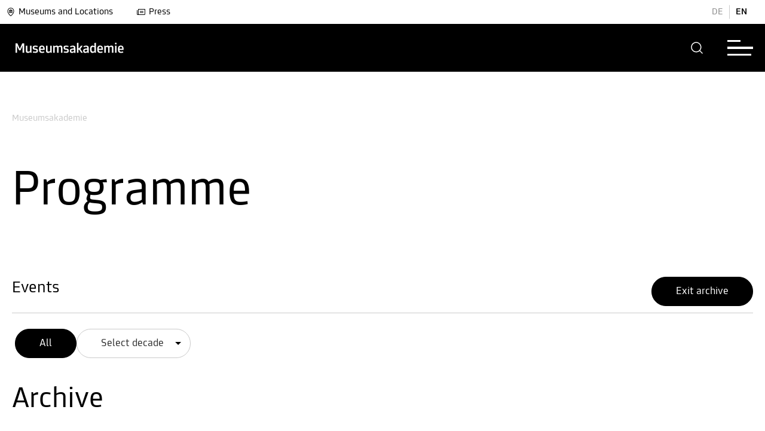

--- FILE ---
content_type: text/html; charset=utf-8
request_url: https://www.museum-joanneum.at/en/knowledge-and-networking/museumsakademie/our-programme/events?page=5&tx_msevent_kalender%5Baction%5D=archiveAusstellungen&tx_msevent_kalender%5Bcontroller%5D=Kalender&tx_msevent_kalender%5Byear%5D=&tx_ms_event_eventlist%5Baction%5D=list&tx_ms_event_eventlist%5Bcontroller%5D=Standard&cHash=27d7b2a47997dcb2f3eef706d2c589e8
body_size: 18764
content:
<!DOCTYPE html>
<html lang="en-US"><head>

<meta charset="utf-8">
<!-- 
	build by MediateSystems

	This website is powered by TYPO3 - inspiring people to share!
	TYPO3 is a free open source Content Management Framework initially created by Kasper Skaarhoj and licensed under GNU/GPL.
	TYPO3 is copyright 1998-2026 of Kasper Skaarhoj. Extensions are copyright of their respective owners.
	Information and contribution at https://typo3.org/
-->


<link rel="icon" href="/typo3conf/ext/umj_sitepackage/Resources/Public/Icons/favicon.ico" type="image/vnd.microsoft.icon">
<title>Events: 20 museums and 1 zoo in Graz and Styria</title>
<link rel="canonical" href="https://www.museum-joanneum.at/en/knowledge-and-networking/museumsakademie/our-programme/events">
<meta http-equiv="x-ua-compatible" content="IE=edge">
<meta name="generator" content="TYPO3 CMS">
<meta name="viewport" content="width=device-width, initial-scale=1, maximum-scale=5.0, minimum-scale=0.86">
<meta name="robots" content="index,follow">
<meta property="og:title" content="Events">
<meta name="twitter:card" content="summary">
<meta name="apple-mobile-web-app-capable" content="no">


<link rel="stylesheet" href="/typo3temp/assets/compressed/89890b09f29141d1e7826ac3b48faede-6c378081a413bbbd5fb2d51060fd4669.css?1768294231" media="all">
<link rel="stylesheet" href="/typo3temp/assets/compressed/sf_register.min-cb07cb9bbfd6ca6278a06859f353f05b.css?1768294231" media="all">
<link rel="stylesheet" href="/typo3temp/assets/compressed/results-6ec4b18c87a1dd0a55828f65a92f597c.css?1768294231" media="all">
<link rel="stylesheet" href="/typo3temp/assets/compressed/loader-956e38915d1acb3d144243515fe62015.css?1768294231" media="all">
<link rel="stylesheet" href="/typo3temp/assets/compressed/layout-1cf2b53ac440265ce791fb32ec44ad55.css?1768294231" media="all">
<link rel="stylesheet" href="/typo3temp/assets/compressed/swiper-bundle.min-4c8732953e2b5a8cef7d842c17caa239.css?1768294231" media="all">
<link rel="stylesheet" href="/typo3temp/assets/compressed/magnific-popup-62055820f18e2fc655e5e5d71ed0bb41.css?1768294231" media="all">
<link rel="stylesheet" href="/typo3temp/assets/compressed/selectize-952a7ad8b34978a385159903d2a4706c.css?1768294231" media="all">
<link rel="stylesheet" href="/typo3temp/assets/compressed/msform-d10af2df4d0b53efcec6ad229babd2fa.css?1768294231" media="all">
<link rel="stylesheet" href="/typo3temp/assets/compressed/selectize-8cea519f2aff9c193acf82b20a4f24f3.css?1768294231" media="all">
<link rel="stylesheet" href="/typo3temp/assets/compressed/katalogbestellung-1d07c2e815ba73a9448a5f90e3e4855f.css?1768294231" media="all">
<link rel="stylesheet" href="/typo3temp/assets/compressed/shop-9d5748663c3413be6bf0af7bd59ce284.css?1768294231" media="all">
<link rel="stylesheet" href="/typo3temp/assets/compressed/default-84c35a006ce71832667f251b1dc28ed3.css?1768294231" media="all">
<link href="/typo3conf/ext/umj_sitepackage/Resources/Public/JavaScript/Src/thirdparty/jquery-ui-1.13.2/jquery-ui.css?1768294152" rel="stylesheet">



<script src="/typo3temp/assets/compressed/iframemanager-d2379241367c064f62777858a2467928.js?1768294231" defer></script>
<script src="/typo3temp/assets/compressed/consent-b5e792c2a860ae599f70b5031c7a687e.js?1768294231" defer></script>



<link rel="alternate" hreflang="de-at" href="https://www.museum-joanneum.at/forschung-vernetzung/museumsakademie/unser-programm/veranstaltungen?page=5&amp;tx_msevent_kalender%5Baction%5D=archiveAusstellungen&amp;tx_msevent_kalender%5Bcontroller%5D=Kalender&amp;tx_msevent_kalender%5Byear%5D=&amp;tx_ms_event_eventlist%5Baction%5D=list&amp;tx_ms_event_eventlist%5Bcontroller%5D=Standard&amp;cHash=27d7b2a47997dcb2f3eef706d2c589e8">
<link rel="alternate" hreflang="en-US" href="https://www.museum-joanneum.at/en/knowledge-and-networking/museumsakademie/our-programme/events?page=5&amp;tx_msevent_kalender%5Baction%5D=archiveAusstellungen&amp;tx_msevent_kalender%5Bcontroller%5D=Kalender&amp;tx_msevent_kalender%5Byear%5D=&amp;tx_ms_event_eventlist%5Baction%5D=list&amp;tx_ms_event_eventlist%5Bcontroller%5D=Standard&amp;cHash=27d7b2a47997dcb2f3eef706d2c589e8">
<link rel="alternate" hreflang="x-default" href="https://www.museum-joanneum.at/forschung-vernetzung/museumsakademie/unser-programm/veranstaltungen?page=5&amp;tx_msevent_kalender%5Baction%5D=archiveAusstellungen&amp;tx_msevent_kalender%5Bcontroller%5D=Kalender&amp;tx_msevent_kalender%5Byear%5D=&amp;tx_ms_event_eventlist%5Baction%5D=list&amp;tx_ms_event_eventlist%5Bcontroller%5D=Standard&amp;cHash=27d7b2a47997dcb2f3eef706d2c589e8">
<script type="application/ld+json" id="ext-schema-jsonld">{"@context":"https://schema.org/","@type":"WebPage"}</script>
</head>
<body id="pid-515" class="page-color none">



<script>window.imagecredits = {}</script>
<aside class="image-overlay" style="display: none;">
    <div class="image-overlay-inner">
        <div class="image-overlay-container" tabindex="-1">
            <div class="image-overlay-header">
                <div class="image-overlay-header-row">
                    <div class="image-overlay-title">
                        <p>Image Credits</p>
                    </div>
                    <div role="button" aria-label="schließen" class="image-overlay-close forbid-tab" tabindex="0" onclick="closeImageCreditOverlay()">
                        
            <div class="closeButton">
              <svg class="eksu" viewBox="0 0 40 40" aria-hidden="true">
                <!--TYPO3SEARCH_end-->
                <title>Close</title>
                <!--TYPO3SEARCH_begin-->
                <circle class="fill-current" r="20" cy="20" cx="20"></circle>
                    <line x1="15" y1="15" x2="25" y2="25" style="stroke:rgb(255, 255, 255);stroke-width:1"></line>
                    <line x1="15" y1="25" x2="25" y2="15" style="stroke:rgb(255, 255, 255);stroke-width:1"></line>
                </svg>
            </div>
                    </div>
                </div>
            </div>
            <div class="line"></div>
            <div class="image-overlay-infos">
                <div class="image-overlay-error" style="display: none;">
                    <!--TYPO3SEARCH_end-->
                    <p>There is no image information for this image</p>
                    <!--TYPO3SEARCH_begin-->
                </div>
                <div class="image-overlay-information">
                    <div class="image-overlay-info-title">
                        <!--TYPO3SEARCH_end-->
                        <p>Caption</p>
                        <!--TYPO3SEARCH_begin-->
                        <span></span>
                    </div>

                    <div class="image-overlay-info-description">
                        <!--TYPO3SEARCH_end-->
                        <p>Description</p>
                        <!--TYPO3SEARCH_begin-->
                        <span></span>
                    </div>

                    <div class="image-overlay-info-credit">
                        <!--TYPO3SEARCH_end-->
                        <p>Copyright</p>
                        <!--TYPO3SEARCH_begin-->
                        <span></span>
                    </div>
                </div>
            </div>
        </div>
    </div>
</aside>



<div class="app-universalmuseum-joanneum">

    <section aria-label="Menu Abschnitt" class="app-universalmuseum-joanneum-menunavigation">
        
<!--TYPO3SEARCH_end-->
<section aria-label="Haus Auswahl Overlay" class="app-universalmuseum-joanneum-museumsswitcher" role="dialog" style="display: none;">
    <div class="museumsswitcher-inner">
        <div class="museumsswitcher-container" role="dialog" aria-modal="true">
            <div class="museumsswitcher-container-inner">
                <div class="museumsswitcher-teaser">
                    <div class="museumsswitcher-teaser-logo">
                        <a class="btn btn-primary" href="/en/">
                        <img title="Museum Joanneum" alt="Museum Joanneum" src="https://www.museum-joanneum.at/fileadmin/user_upload/Haus_Logos/base-Logo.png" width="150" height="49">
                        </a>
                    </div>

                    <div class="museumsswitcher-teaser-text">
                        <p>
                            The Universal Museum is an association of 20 museums at 14 locations.
                        </p>
                    </div>

                    <div class="museumsswitcher-teaser-button black-white">
                        <a class="btn btn-primary" href="/en/">
                            <!--TYPO3SEARCH_begin-->
                            
                <div class="btn btn-normal btn-normal-left">
                        <!--TYPO3SEARCH_end-->
                        <p>Back to Main Page</p>
                        <svg class="arrow-left-long" viewBox="0 0 40 40" aria-hidden="true">
                        <title>Arrow</title>
                        <!--TYPO3SEARCH_begin-->
                        <circle class="fill-current" r="20" cy="20" cx="20"></circle>
                        <path class="arrow-head-long" fill="#000" d="M22.615 14.293a1 1 0 00-1.414 1.414l4.225 4.326-4.225 4.26a1 1 0 001.414 1.414l5-5a1 1 0 000-1.414l-5-5z" clip-rule="evenodd" fill-rule="evenodd"></path>
                        <path class="arrow-line-long" fill="#000" d="M24.46 18.981H11.964a1 1 0 100 2H24.46c1.397-.018 1.384-1.984 0-2z" clip-rule="evenodd" fill-rule="evenodd"></path>
                        </svg>
                  </div>
            
                            <!--TYPO3SEARCH_end-->
                        </a>
                    </div>
                </div>
                <div class="museaumsswicther-content">
                    <div class="museumsswicther-content-header">
                        <p>
                            Discover the
                            <br> Universalmuseum Joanneum
                        </p>
                        <div aria-label="museums auswahl schließen" role="button" class="closemuseumsswicher">
                            <!--TYPO3SEARCH_begin-->
                            
            <div class="closeButton">
              <svg class="eksu" viewBox="0 0 40 40" aria-hidden="true">
                <!--TYPO3SEARCH_end-->
                <title>Close</title>
                <!--TYPO3SEARCH_begin-->
                <circle class="fill-current" r="20" cy="20" cx="20"></circle>
                    <line x1="15" y1="15" x2="25" y2="25" style="stroke:rgb(255, 255, 255);stroke-width:1"></line>
                    <line x1="15" y1="25" x2="25" y2="15" style="stroke:rgb(255, 255, 255);stroke-width:1"></line>
                </svg>
            </div>
                            <!--TYPO3SEARCH_end-->
                        </div>

                    </div>
                    <div class="back-to-main">
                        <a class="btn btn-primary" href="/en/">
                            Back to Main Page
                        </a>
                    </div>
                    <div class="house-categories" data-scrollbar="">
                        
    <a tabindex="0" class="house-categorie-link">
        <div class="house-categorie-select" data-categorie="altekunst_kultur_geschichte">

            <span class="color-circle altekunst_kultur_geschichte"></span>

            Ancient art, culture, history

        </div>
    </a>

    <a tabindex="0" class="house-categorie-link">
        <div class="house-categorie-select" data-categorie="moderne_kunst">

            <span class="color-circle moderne_kunst"></span>

            Modern and contemporary art

        </div>
    </a>

    <a tabindex="0" class="house-categorie-link">
        <div class="house-categorie-select" data-categorie="natur_wissenschaft">

            <span class="color-circle natur_wissenschaft"></span>

            Nature and science

        </div>
    </a>

                    </div>

                    <div class="line"></div>

                    <div class="museums-switcher-houses">
                        <h2 class="museums-switcher-houses-loacationheader">
                          <!--  Location -->
                            Graz
                        </h2>
                        <div class="museums-switcher-houses-row">
                            
                                

<div class="museums-switcher-preview " data-categorie="altekunst_kultur_geschichte">
    <a href="/en/styrian-armoury">


        

    <div class="museumsopening">
        <div class="museumsopening-inner">
            
                    <div class="opentime closed">
                        <div class="hours">
                            <p>
                                <span class="open-circle red" data-timefrom=""><span class="open-circle-inner"></span></span>
                                Closed
                            </p>
                        </div>
                    </div>
                

            

        </div>
    </div>



        <div class="museums-switcher-preview-image">
            
                    <img title="Styrian Armoury" alt="Styrian Armoury" src="https://www.museum-joanneum.at/fileadmin/_processed_/a/1/csm_Ausstellungsansicht_westrichtung_ddd2a0ee41.png" width="420" height="280">
                
            
                    <div class="effect-centered">
                    <span>Enter Museum</span>
                    </div>
                

            

        </div>

        
            <div class="museums-switcher-title">

                Styrian Armoury

            </div>
        

        
            <div class="museums-switcher-subtitle">
                <p>The world's largest preserved historical armoury displays some 32,000 objects from the 15th to 18th century.</p>
            </div>
        
    </a>
</div>

                            
                                

<div class="museums-switcher-preview " data-categorie="altekunst_kultur_geschichte">
    <a href="/en/history-museum">


        

    <div class="museumsopening">
        <div class="museumsopening-inner">
            
                    <div class="opentime open">
                        <div class="hours">
                            <p>
                                <span class="open-circle green"><span class="open-circle-inner"></span></span>
                                Today:
                                        10:00
                                        -
                                        18:00
                            </p>
                        </div>
                    </div>
                

            

        </div>
    </div>



        <div class="museums-switcher-preview-image">
            
                    <img title="History Museum" alt="History Museum" src="https://www.museum-joanneum.at/fileadmin/_processed_/d/0/csm_Hoefe_1_Gr_Hof_Gesamt_Blick_Wappen_be839e4872.png" width="420" height="280">
                
            
                    <div class="effect-centered">
                    <span>Enter Museum</span>
                    </div>
                

            

        </div>

        
            <div class="museums-switcher-title">

                History Museum

            </div>
        

        
            <div class="museums-switcher-subtitle">
                <p>History of Styrian society from various perspectives from the high middle ages to the present.</p>
            </div>
        
    </a>
</div>

                            
                                

<div class="museums-switcher-preview " data-categorie="altekunst_kultur_geschichte">
    <a href="/en/folk-life-museum">


        

    <div class="museumsopening">
        <div class="museumsopening-inner">
            
                    <div class="opentime open">
                        <div class="hours">
                            <p>
                                <span class="open-circle green"><span class="open-circle-inner"></span></span>
                                Today:
                                        10:00
                                        -
                                        18:00
                            </p>
                        </div>
                    </div>
                

            

        </div>
    </div>



        <div class="museums-switcher-preview-image">
            
                    <img title="Folk Life Museum" alt="Folk Life Museum" src="https://www.museum-joanneum.at/fileadmin/_processed_/9/7/csm_Header-VKM-bearb._b6965fe98e.jpg" width="420" height="280">
                
            
                    <div class="effect-centered">
                    <span>Enter Museum</span>
                    </div>
                

            

        </div>

        
            <div class="museums-switcher-title">

                Folk Life Museum

            </div>
        

        
            <div class="museums-switcher-subtitle">
                <p>The new Folk Life Museum at the Paulustor in Graz tells of different lifestyles, social and cultural change and how changes in everyday life shape and move us.</p>
            </div>
        
    </a>
</div>

                            
                                

<div class="museums-switcher-preview " data-categorie="altekunst_kultur_geschichte">
    <a href="/en/palace-and-gardens-schloss-eggenberg">


        

    <div class="museumsopening">
        <div class="museumsopening-inner">
            
                    <div class="opentime closed">
                        <div class="hours">
                            <p>
                                <span class="open-circle red" data-timefrom=""><span class="open-circle-inner"></span></span>
                                Closed
                            </p>
                        </div>
                    </div>
                

            

        </div>
    </div>



        <div class="museums-switcher-preview-image">
            
                    <img title="Schloss Eggenberg" alt="Schloss Eggenberg" src="https://www.museum-joanneum.at/fileadmin/_processed_/5/0/csm_Schloss_frontal_0__b776b72328.jpg" width="420" height="280">
                
            
                    <div class="effect-centered">
                    <span>Enter Museum</span>
                    </div>
                

            

        </div>

        
            <div class="museums-switcher-title">

                Schloss Eggenberg

            </div>
        

        
            <div class="museums-switcher-subtitle">
                <p>With original 17th and 18th century designs, furniture and decorations, the circle of 24 state rooms is among the most significant ensembles in Austria. The core is the splendid Planetary Room.</p>
            </div>
        
    </a>
</div>

                            
                                

<div class="museums-switcher-preview " data-categorie="altekunst_kultur_geschichte">
    <a href="/en/alte-galerie">


        

    <div class="museumsopening">
        <div class="museumsopening-inner">
            
                    <div class="opentime closed">
                        <div class="hours">
                            <p>
                                <span class="open-circle red" data-timefrom=""><span class="open-circle-inner"></span></span>
                                Closed
                            </p>
                        </div>
                    </div>
                

            

        </div>
    </div>



        <div class="museums-switcher-preview-image">
            
                    <img title="Alte Galerie, Schloss Eggenberg" alt="Alte Galerie, Schloss Eggenberg" src="https://www.museum-joanneum.at/fileadmin/_processed_/e/b/csm_R09_IMG3620_cde62a8c68.png" width="420" height="280">
                
            
                    <div class="effect-centered">
                    <span>Enter Museum</span>
                    </div>
                

            

        </div>

        
            <div class="museums-switcher-title">

                Alte Galerie, Schloss Eggenberg

            </div>
        

        
            <div class="museums-switcher-subtitle">
                <p>Masterpieces of fine art from the High Middle Ages to the late 18th century, including Lucas Cranach the Elder, Pieter Bruegel the Elder, Giovanni Pietro de Pomis and Johann Georg Platzer.</p>
            </div>
        
    </a>
</div>

                            
                                

<div class="museums-switcher-preview " data-categorie="altekunst_kultur_geschichte">
    <a href="/en/archaeology-museum-schloss-eggenberg">


        

    <div class="museumsopening">
        <div class="museumsopening-inner">
            
                    <div class="opentime closed">
                        <div class="hours">
                            <p>
                                <span class="open-circle red" data-timefrom=""><span class="open-circle-inner"></span></span>
                                Closed
                            </p>
                        </div>
                    </div>
                

            

        </div>
    </div>



        <div class="museums-switcher-preview-image">
            
                    <img title="Archaeology Museum, Schloss Eggenberg" alt="Archaeology Museum, Schloss Eggenberg" src="https://www.museum-joanneum.at/fileadmin/_processed_/a/0/csm_A_M_Headerbild_Webseite_neu__3__720c1bfcf7.png" width="420" height="280">
                
            
                    <div class="effect-centered">
                    <span>Enter Museum</span>
                    </div>
                

            

        </div>

        
            <div class="museums-switcher-title">

                Archaeology Museum, Schloss Eggenberg

            </div>
        

        
            <div class="museums-switcher-subtitle">
                <p>Archaelogical gems from Styria such as the “Cult Wagon of Strettweg” and the “Mask of Kleinklein” as well as objects from Classical Antiquity and Egypt.</p>
            </div>
        
    </a>
</div>

                            
                                

<div class="museums-switcher-preview " data-categorie="altekunst_kultur_geschichte">
    <a href="/en/coin-cabinet">


        

    <div class="museumsopening">
        <div class="museumsopening-inner">
            
                    <div class="opentime closed">
                        <div class="hours">
                            <p>
                                <span class="open-circle red" data-timefrom=""><span class="open-circle-inner"></span></span>
                                Closed
                            </p>
                        </div>
                    </div>
                

            

        </div>
    </div>



        <div class="museums-switcher-preview-image">
            
                    <img title="Coin Cabinet, Schloss Eggenberg" alt="Coin Cabinet, Schloss Eggenberg" src="https://www.museum-joanneum.at/fileadmin/_processed_/e/1/csm_Header_Muenze_1e6386d4d4.png" width="420" height="280">
                
            
                    <div class="effect-centered">
                    <span>Enter Museum</span>
                    </div>
                

            

        </div>

        
            <div class="museums-switcher-title">

                Coin Cabinet, Schloss Eggenberg

            </div>
        

        
            <div class="museums-switcher-subtitle">
                <p>Coinage and coins in circulation in Styria from Antiquity to the Baroque period.</p>
            </div>
        
    </a>
</div>

                            
                                

<div class="museums-switcher-preview " data-categorie="moderne_kunst">
    <a href="/en/kunsthaus-graz">


        

    <div class="museumsopening">
        <div class="museumsopening-inner">
            
                    <div class="opentime open">
                        <div class="hours">
                            <p>
                                <span class="open-circle green"><span class="open-circle-inner"></span></span>
                                Today:
                                        10:00
                                        -
                                        18:00
                            </p>
                        </div>
                    </div>
                

            

        </div>
    </div>



        <div class="museums-switcher-preview-image">
            
                    <img title="Kunsthaus Graz" alt="Kunsthaus Graz" src="https://www.museum-joanneum.at/fileadmin/_processed_/6/a/csm_Artist_Talk_Hito_Steyerl_2022_c_createju1_8cda3f0647.jpg" width="420" height="280">
                
            
                    <div class="effect-centered">
                    <span>Enter Museum</span>
                    </div>
                

            

        </div>

        
            <div class="museums-switcher-title">

                Kunsthaus Graz

            </div>
        

        
            <div class="museums-switcher-subtitle">
                <p>The “Friendly Alien” is one of the architectural landmarks of Graz, inviting us all to engage with international contemporary art.</p>
            </div>
        
    </a>
</div>

                            
                                

<div class="museums-switcher-preview " data-categorie="moderne_kunst">
    <a href="/en/neue-galerie-graz">


        

    <div class="museumsopening">
        <div class="museumsopening-inner">
            
                    <div class="opentime open">
                        <div class="hours">
                            <p>
                                <span class="open-circle green"><span class="open-circle-inner"></span></span>
                                Today:
                                        10:00
                                        -
                                        18:00
                            </p>
                        </div>
                    </div>
                

            

        </div>
    </div>



        <div class="museums-switcher-preview-image">
            
                    <img title="Neue Galerie Graz" alt="Neue Galerie Graz" src="https://www.museum-joanneum.at/fileadmin/_processed_/f/e/csm_HeaderJV_01_f0511e525d.jpg" width="420" height="280">
                
            
                    <div class="effect-centered">
                    <span>Enter Museum</span>
                    </div>
                

            

        </div>

        
            <div class="museums-switcher-title">

                Neue Galerie Graz

            </div>
        

        
            <div class="museums-switcher-subtitle">
                <p>Fine art from the 19th century to the present day. Exhibitions show changing focal points from the collection as well as Günter Brus in the BRUSEUM.</p>
            </div>
        
    </a>
</div>

                            
                                

<div class="museums-switcher-preview " data-categorie="moderne_kunst">
    <a href="/en/art-in-public-space">


        

    <div class="museumsopening">
        <div class="museumsopening-inner">
            
                    <div class="opentime closed">
                        <div class="hours">
                            <p>
                                <span class="open-circle red" data-timefrom=""><span class="open-circle-inner"></span></span>
                                Closed
                            </p>
                        </div>
                    </div>
                

            

        </div>
    </div>



        <div class="museums-switcher-preview-image">
            
                    <img title="Art in Public Space" alt="Art in Public Space" src="https://www.museum-joanneum.at/fileadmin/_processed_/b/6/csm_HeaderBild_DSC_0196_84adb65f33.png" width="420" height="280">
                
            
                    <div class="effect-centered">
                    <span>Enter Museum</span>
                    </div>
                

            

        </div>

        
            <div class="museums-switcher-title">

                Art in Public Space

            </div>
        

        
            <div class="museums-switcher-subtitle">
                <p>Learn more about the history, vision and mission of the Institute for Art in Public Space Styria.</p>
            </div>
        
    </a>
</div>

                            
                                

<div class="museums-switcher-preview " data-categorie="natur_wissenschaft">
    <a href="/en/natural-history-museum">


        

    <div class="museumsopening">
        <div class="museumsopening-inner">
            
                    <div class="opentime open">
                        <div class="hours">
                            <p>
                                <span class="open-circle green"><span class="open-circle-inner"></span></span>
                                Today:
                                        10:00
                                        -
                                        18:00
                            </p>
                        </div>
                    </div>
                

            

        </div>
    </div>



        <div class="museums-switcher-preview-image">
            
                    <img title="Natural History Museum" alt="Natural History Museum" src="https://www.museum-joanneum.at/fileadmin/_processed_/8/8/csm_eisvogel_3_f8b999b916.png" width="420" height="280">
                
            
                    <div class="effect-centered">
                    <span>Enter Museum</span>
                    </div>
                

            

        </div>

        
            <div class="museums-switcher-title">

                Natural History Museum

            </div>
        

        
            <div class="museums-switcher-subtitle">
                <p>Interactive insights into the history of the earth and variety of species in Styria, with objects from in-house collections (botany &amp; mycology, geology and paleontology, mineralogy, zoology.</p>
            </div>
        
    </a>
</div>

                            
                                

<div class="museums-switcher-preview " data-categorie="natur_wissenschaft">
    <a href="/en/cosa-graz">


        

    <div class="museumsopening">
        <div class="museumsopening-inner">
            
                    <div class="opentime open">
                        <div class="hours">
                            <p>
                                <span class="open-circle green"><span class="open-circle-inner"></span></span>
                                Today:
                                        10:00
                                        -
                                        18:00
                            </p>
                        </div>
                    </div>
                

            

        </div>
    </div>



        <div class="museums-switcher-preview-image">
            
                    <img title="CoSA - Center of Science Activities" alt="CoSA - Center of Science Activities" src="https://www.museum-joanneum.at/fileadmin/_processed_/c/7/csm_CoSA_Website_Header_Firefly_final_cb22dee763.png" width="420" height="280">
                
            
                    <div class="effect-centered">
                    <span>Enter Museum</span>
                    </div>
                

            

        </div>

        
            <div class="museums-switcher-title">

                CoSA - Center of Science Activities

            </div>
        

        
            <div class="museums-switcher-subtitle">
                <p>Here at CoSA, the rule is “please touch” rather than “do not touch”!</p>
            </div>
        
    </a>
</div>

                            
                        </div>
                        <div class="museums-switcher-house-spacer"></div>
                        <h2 class="museums-switcher-houses-loacationheader">
                            Styria
                        </h2>
                        <div class="museums-switcher-houses-row">
                            
                                

<div class="museums-switcher-preview " data-categorie="altekunst_kultur_geschichte">
    <a href="/en/flavia-solva">


        

    <div class="museumsopening">
        <div class="museumsopening-inner">
            
                    <div class="opentime open">
                        <div class="hours">
                            <p>
                                <span class="open-circle green"><span class="open-circle-inner"></span></span>
                                Today
                            </p>
                        </div>
                    </div>
                

            

        </div>
    </div>



        <div class="museums-switcher-preview-image">
            
                    <img title="Flavia Solva" alt="Flavia Solva" src="https://www.museum-joanneum.at/fileadmin/_processed_/d/7/csm_Flavia_Solva_Antefix_a405b0f86a.png" width="420" height="280">
                
            
                    <div class="effect-centered">
                    <span>Enter Museum</span>
                    </div>
                

            

        </div>

        
            <div class="museums-switcher-title">

                Flavia Solva

            </div>
        

        
            <div class="museums-switcher-subtitle">
                <p>Styria's only Roman town and the most important site in the province of findings from the Roman period.</p>
            </div>
        
    </a>
</div>

                            
                                

<div class="museums-switcher-preview " data-categorie="altekunst_kultur_geschichte">
    <a href="/en/open-air-museum">


        

    <div class="museumsopening">
        <div class="museumsopening-inner">
            
                    <div class="opentime closed">
                        <div class="hours">
                            <p>
                                <span class="open-circle red" data-timefrom=""><span class="open-circle-inner"></span></span>
                                Closed
                            </p>
                        </div>
                    </div>
                

            

        </div>
    </div>



        <div class="museums-switcher-preview-image">
            
                    <img title="Austrian Open-Air Museum Stübing" alt="Austrian Open-Air Museum Stübing" src="https://www.museum-joanneum.at/fileadmin/_processed_/9/a/csm_Testfoto_OEFM_01_Ueberarbeitet_SM_c890d6968e.jpg" width="420" height="280">
                
            
                    <div class="effect-centered">
                    <span>Enter Museum</span>
                    </div>
                

            

        </div>

        
            <div class="museums-switcher-title">

                Austrian Open-Air Museum Stübing

            </div>
        

        
            <div class="museums-switcher-subtitle">
                <p>As the largest and only national open-air museum in Austria, it displays the formative historical architectural styles of the various federal provinces.</p>
            </div>
        
    </a>
</div>

                            
                                

<div class="museums-switcher-preview " data-categorie="altekunst_kultur_geschichte">
    <a href="/en/museums-schloss-stainz">


        

    <div class="museumsopening">
        <div class="museumsopening-inner">
            
                    <div class="opentime closed">
                        <div class="hours">
                            <p>
                                <span class="open-circle red" data-timefrom=""><span class="open-circle-inner"></span></span>
                                Closed
                            </p>
                        </div>
                    </div>
                

            

        </div>
    </div>



        <div class="museums-switcher-preview-image">
            
                    <img title="Museums in Schloss Stainz" alt="Museums in Schloss Stainz" src="https://www.museum-joanneum.at/fileadmin/_processed_/e/3/csm_Schloss-Stainz_KHW_bear_01b_b5e3f44a88.jpg" width="420" height="280">
                
            
                    <div class="effect-centered">
                    <span>Enter Museum</span>
                    </div>
                

            

        </div>

        
            <div class="museums-switcher-title">

                Museums in Schloss Stainz

            </div>
        

        
            <div class="museums-switcher-subtitle">
                <p>Experience the visionary work of Archduke Johann, the culture and history of hunting, fascinating knowledge about nature and a journey through the development of agriculture in Styria.</p>
            </div>
        
    </a>
</div>

                            
                                

<div class="museums-switcher-preview " data-categorie="altekunst_kultur_geschichte">
    <a href="/en/peter-rosegger">


        

    <div class="museumsopening">
        <div class="museumsopening-inner">
            
                    <div class="opentime closed">
                        <div class="hours">
                            <p>
                                <span class="open-circle red" data-timefrom=""><span class="open-circle-inner"></span></span>
                                Closed
                            </p>
                        </div>
                    </div>
                

            

        </div>
    </div>



        <div class="museums-switcher-preview-image">
            
                    <img title="Rosegger Museums" alt="Rosegger Museums" src="https://www.museum-joanneum.at/fileadmin/_processed_/7/e/csm_PL053057_Rosegger_am_Schreibtisch_3258351dba.jpg" width="420" height="280">
                
            
                    <div class="effect-centered">
                    <span>Enter Museum</span>
                    </div>
                

            

        </div>

        
            <div class="museums-switcher-title">

                Rosegger Museums

            </div>
        

        
            <div class="museums-switcher-subtitle">
                <p>The farm and its furnishings tell of the simple life led by Peter Rosegger as a child. Historical artefacts and objects in the former country home of writer Peter Rosegger offer insight into the author's life and work.</p>
            </div>
        
    </a>
</div>

                            
                                

<div class="museums-switcher-preview " data-categorie="altekunst_kultur_geschichte">
    <a href="/en/schloss-trautenfels">


        

    <div class="museumsopening">
        <div class="museumsopening-inner">
            
                    <div class="opentime closed">
                        <div class="hours">
                            <p>
                                <span class="open-circle red" data-timefrom=""><span class="open-circle-inner"></span></span>
                                Closed
                            </p>
                        </div>
                    </div>
                

            

        </div>
    </div>



        <div class="museums-switcher-preview-image">
            
                    <img title="Schloss Trautenfels" alt="Schloss Trautenfels" src="https://www.museum-joanneum.at/fileadmin/_processed_/3/6/csm_Schloss_Trautenfels_mit_Grimming_Foto_Chr._Huber_01_kleiner_394dc8c2ac.jpg" width="420" height="280">
                
            
                    <div class="effect-centered">
                    <span>Enter Museum</span>
                    </div>
                

            

        </div>

        
            <div class="museums-switcher-title">

                Schloss Trautenfels

            </div>
        

        
            <div class="museums-switcher-subtitle">
                <p>An overview of the nature and culture of the Liezen district – with an unforgettable view over Grimming and the surrounding countryside.</p>
            </div>
        
    </a>
</div>

                            
                                

<div class="museums-switcher-preview " data-categorie="moderne_kunst">
    <a href="/en/austrian-sculpture-park">


        

    <div class="museumsopening">
        <div class="museumsopening-inner">
            
                    <div class="opentime closed">
                        <div class="hours">
                            <p>
                                <span class="open-circle red" data-timefrom=""><span class="open-circle-inner"></span></span>
                                Closed
                            </p>
                        </div>
                    </div>
                

            

        </div>
    </div>



        <div class="museums-switcher-preview-image">
            
                    <img title="Austrian Sculpture Park" alt="Austrian Sculpture Park" src="https://www.museum-joanneum.at/fileadmin/_processed_/d/0/csm_NancyRubins-AirplanePartsAndHills-2003_PeterWeibel_DieErdkugelalsKoffer_Foto_Dieter_Leitner_Bildrecht_941c7ece3a.jpg" width="420" height="280">
                
            
                    <div class="effect-centered">
                    <span>Enter Museum</span>
                    </div>
                

            

        </div>

        
            <div class="museums-switcher-title">

                Austrian Sculpture Park

            </div>
        

        
            <div class="museums-switcher-subtitle">
                <p>Contemporary art and garden architecture.</p>
            </div>
        
    </a>
</div>

                            
                                

<div class="museums-switcher-preview " data-categorie="natur_wissenschaft">
    


        

    <div class="museumsopening">
        <div class="museumsopening-inner">
            
                    <div class="opentime closed">
                        <div class="hours">
                            <p>
                                <span class="open-circle red" data-timefrom=""><span class="open-circle-inner"></span></span>
                                Closed
                            </p>
                        </div>
                    </div>
                

            

        </div>
    </div>



        <div class="museums-switcher-preview-image">
            
                    <img title="Tierwelt Herberstein" alt="Tierwelt Herberstein" src="https://www.museum-joanneum.at/fileadmin/_processed_/0/8/csm_Herberstein_%40Harry_Schiffer_Lisztaffe_24ab5967c6.jpg" width="420" height="280">
                
            
                    <div class="effect-centered">
                    <span>Enter Museum</span>
                    </div>
                

            

        </div>

        
            <div class="museums-switcher-title">

                Tierwelt Herberstein

            </div>
        

        
            <div class="museums-switcher-subtitle">
                <p>More than 85 animal species from all continents live in the Herberstein Animal World.</p>
            </div>
        
    
</div>

                            
                        </div>
                    </div>
                </div>
            </div>
        </div>
    </div>
    <div class="museumswitcherfooter">
        <div class="museumswitcherfootercontent">
            <p>Universalmuseum <br> Joanneum</p>
            <a href="/en/">
                <p>Back to
                    Universalmuseum Joanneum</p>
                <img src="https://www.museum-joanneum.at/typo3conf/ext/umj_sitepackage/Resources/Public/Images/Icons/arrow.png" width="11" height="6" alt="">
            </a>
        </div>
    </div>
</section>
<!--TYPO3SEARCH_begin-->
        
        <div class="house-overlay-ajax" style="display: none;">
    <div class="house-overlay">
        <div class="house-overlay-inner">
            <div class="house-overlay-container">

            </div>
        </div>
    </div>
</div>
        <!--TYPO3SEARCH_end-->
<div class="top-menu-wrapper">
    <nav aria-label="Top Menu" class="top-menu">
        <div class="top-menu-left">
            <div class="top-menu-item">
                <a class="museumsswitcher" tabindex="0">
                    <img src="https://www.museum-joanneum.at/fileadmin/user_upload/Icons/iconWrapper-16px.png" width="16" height="16" alt="">
                    Museums and Locations
                </a>
            </div>
            
                <div class=" top-menu-item">
                    
                    
                            <a title="Press" href="/en/press-1">
                                <img src="https://www.museum-joanneum.at/fileadmin/user_upload/Icons/icon-2.png" width="16" height="16" alt="">
                                Press
                            </a>
                        
                </div>
            
        </div>
        <div class="top-menu-right">

            <div class="top-shopping-cart" style="display: none;">
                <div id="ms-shopware-cart" class="header-cart" data-off-canvas-cart="true">
                    <a class="btn header-cart-btn header-actions-btn" href="/tickets/checkout/cart" data-cart-widget="true" title="Warenkorb" aria-label="Warenkorb"><div class="text-black">
                        <svg width="16" height="16" fill="currentColor" class="bi bi-cart4" viewBox="0 0 16 16">
                            <path d="M0 2.5A.5.5 0 0 1 .5 2H2a.5.5 0 0 1 .485.379L2.89 4H14.5a.5.5 0 0 1 .485.621l-1.5 6A.5.5 0 0 1 13 11H4a.5.5 0 0 1-.485-.379L1.61 3H.5a.5.5 0 0 1-.5-.5M3.14 5l.5 2H5V5zM6 5v2h2V5zm3 0v2h2V5zm3 0v2h1.36l.5-2zm1.11 3H12v2h.61zM11 8H9v2h2zM8 8H6v2h2zM5 8H3.89l.5 2H5zm0 5a1 1 0 1 0 0 2 1 1 0 0 0 0-2m-2 1a2 2 0 1 1 4 0 2 2 0 0 1-4 0m9-1a1 1 0 1 0 0 2 1 1 0 0 0 0-2m-2 1a2 2 0 1 1 4 0 2 2 0 0 1-4 0"></path>
                        </svg>
                        <span id="ms-cart-text"> Warenkorb </span> (0)
                    </div>
                    </a>
                </div>
            </div>

            <div class="top-language-menu">
                
                    
                        
                        <div class=" de">
                            <a href="/forschung-vernetzung/museumsakademie/unser-programm/veranstaltungen?page=5&amp;tx_msevent_kalender%5Baction%5D=archiveAusstellungen&amp;tx_msevent_kalender%5Bcontroller%5D=Kalender&amp;tx_msevent_kalender%5Byear%5D=&amp;tx_ms_event_eventlist%5Baction%5D=list&amp;tx_ms_event_eventlist%5Bcontroller%5D=Standard&amp;cHash=27d7b2a47997dcb2f3eef706d2c589e8" title="Deutsch">DE
                            </a>
                        </div>
                    
                
                    
                        
                            <img alt="line" src="https://www.museum-joanneum.at/typo3conf/ext/umj_sitepackage/Resources/Public/Images/Frontend/languageRectangle.png" width="1" height="24">
                        
                        <div class="active en">
                            <a href="/en/knowledge-and-networking/museumsakademie/our-programme/events?page=5&amp;tx_msevent_kalender%5Baction%5D=archiveAusstellungen&amp;tx_msevent_kalender%5Bcontroller%5D=Kalender&amp;tx_msevent_kalender%5Byear%5D=&amp;tx_ms_event_eventlist%5Baction%5D=list&amp;tx_ms_event_eventlist%5Bcontroller%5D=Standard&amp;cHash=27d7b2a47997dcb2f3eef706d2c589e8" title="English">EN
                            </a>
                        </div>
                    
                
            </div>

        </div>
    </nav>
</div>
<!--TYPO3SEARCH_begin-->
        <!--TYPO3SEARCH_end-->
<div class="main-navigation">
    <div class="main-navigation-inner">
        <div class="main-navigation-logo">
            
                    <a title="Home" href="https://www.museum-joanneum.at/en/knowledge-and-networking/museumsakademie">
                        <img alt="houselogo" src="https://www.museum-joanneum.at/fileadmin/user_upload/Haus_Logos/SVG/DE/museumsakademie_weiss.svg" width="192" height="25">
                    </a>
                
        </div>
        <div class="main-navigation-items-wrapper">
            <nav aria-label="Hauptmenu" class="main-navigation-items">
                <ul>
                    
                        <li class="">
                            

                            
                                <ul class="standardmenu">
                                    
                                        <li class="">
                                            <a title="Explore" href="/en/forschung-vernetzung/museumsakademie/explore">
                                                <div class="menudropdown"><span>Explore</span>
                                                    <img src="/typo3conf/ext/umj_sitepackage/Resources/Public/Images/Icons/arrow.png" width="11" height="6" alt="">
                                                </div>
                                            </a>
                                            
                                                <div style="visibility: hidden;" class="overlaymenu">
                                                    <div class="overlaymenu-inner">
                                                        <div class="overlay-left">
                                                            
                                                                <a class="menu-hover" title="Archive" href="https://www.museum-joanneum.at/en/knowledge-and-networking/museumsakademie/our-programme/events/archive">
                                                                    <div class=" menuitem">
                                                                        Archive
                                                                    </div>
                                                                    <div class="line line-menu"></div>
                                                                </a>
                                                            
                                                                <a class="menu-hover" title="Further reading" href="/en/forschung-vernetzung/museumsakademie/further-reading">
                                                                    <div class=" menuitem">
                                                                        Further reading
                                                                    </div>
                                                                    <div class="line line-menu"></div>
                                                                </a>
                                                            
                                                                <a class="menu-hover" title="In residence" href="/en/forschung-vernetzung/museumsakademie/in-residence">
                                                                    <div class=" menuitem">
                                                                        In residence
                                                                    </div>
                                                                    <div class="line line-menu"></div>
                                                                </a>
                                                            
                                                                <a class="menu-hover" title="Guests and projects" href="/en/forschung-vernetzung/museumsakademie/guests-and-projects">
                                                                    <div class=" menuitem">
                                                                        Guests and projects
                                                                    </div>
                                                                    <div class="line line-menu"></div>
                                                                </a>
                                                            
                                                                <a class="menu-hover" title="Library" href="/en/forschung-vernetzung/museumsakademie/explore/library">
                                                                    <div class=" menuitem">
                                                                        Library
                                                                    </div>
                                                                    <div class="line line-menu"></div>
                                                                </a>
                                                            
                                                        </div>
                                                        <div class="overlay-right">
                                                            










                                                        </div>
                                                    </div>
                                                </div>
                                            
                                        </li>
                                    
                                        <li class="">
                                            <a title="About us" href="/en/forschung-vernetzung/museumsakademie/about-us">
                                                <div class="menudropdown"><span>About us</span>
                                                    <img src="/typo3conf/ext/umj_sitepackage/Resources/Public/Images/Icons/arrow.png" width="11" height="6" alt="">
                                                </div>
                                            </a>
                                            
                                                <div style="visibility: hidden;" class="overlaymenu">
                                                    <div class="overlaymenu-inner">
                                                        <div class="overlay-left">
                                                            
                                                                <a class="menu-hover" title="Mission statement" href="/en/forschung-vernetzung/museumsakademie/about-us">
                                                                    <div class=" menuitem">
                                                                        Mission statement
                                                                    </div>
                                                                    <div class="line line-menu"></div>
                                                                </a>
                                                            
                                                        </div>
                                                        <div class="overlay-right">
                                                            



    
    <!-- Default Section -->
    <div class="menu-overlay-teaser">
        <div class="menu-overlay-teaser-inner">
            
            

            

            
        </div>
    </div>









                                                        </div>
                                                    </div>
                                                </div>
                                            
                                        </li>
                                    
                                </ul>
                            
                        </li>
                    
                </ul>
            </nav>

            <div aria-label="suche" role="button" class="main-navigation-search" tabindex="0">
                <img src="https://www.museum-joanneum.at/typo3conf/ext/umj_sitepackage/Resources/Public/Images/Icons/search.png" width="21" height="21" alt="">
            </div>


            
    <div class="main-navigation-button">
        <a href="/en/tickets" class="btn btn-primary">
            
                <div class="btn btn-normal btn-normal-right">
                        <!--TYPO3SEARCH_end-->
                        <p>Tickets</p>
                        <svg class="arrow-right-long" viewBox="0 0 40 40" aria-hidden="true">
                        <title>Arrow</title>
                        <!--TYPO3SEARCH_begin-->
                        <circle class="fill-current" r="20" cy="20" cx="20"></circle>
                        <path class="arrow-head-long" fill="#000" d="M22.615 14.293a1 1 0 00-1.414 1.414l4.225 4.326-4.225 4.26a1 1 0 001.414 1.414l5-5a1 1 0 000-1.414l-5-5z" clip-rule="evenodd" fill-rule="evenodd"></path>
                        <path class="arrow-line-long" fill="#000" d="M24.46 18.981H11.964a1 1 0 100 2H24.46c1.397-.018 1.384-1.984 0-2z" clip-rule="evenodd" fill-rule="evenodd"></path>
                        </svg>
                  </div>
            
        </a>
    </div>



            <div class="main-navigation-button-mobile">
                <a alt="menu" role="button" aria-label="Toggle menu" class="mobilemenu">
                    <span class="mobilemenu-line"></span>
                    <span class="mobilemenu-line"></span>
                    <span class="mobilemenu-line"></span>
                </a>
            </div>

        </div>
    </div>
</div>
<!--TYPO3SEARCH_begin-->
        <!--TYPO3SEARCH_end-->
<div class="mobile-menu-scroolfix" style="display: none">
    <div class="mobile-menu">

        <div class="menu-back-button-clone" style="display: none;">
            <!-- USed for Generated Button to clone in JS-->
            <div class="mobile-back-link">
                <div class="mobile-back-arrow" role="button" aria-label="zurück">
                    <!--TYPO3SEARCH_begin-->
                    
            <div class="btn btn-round">
                <svg class="arrowborder arrow-left" viewBox="0 0 40 40" aria-hidden="true">
                    <!--TYPO3SEARCH_end-->
                    <title>Arrow</title>
                    <!--TYPO3SEARCH_begin-->
                    <circle class="fill-current" r="20" cy="20" cx="20"></circle>
                    <path class="arrow-head" fill="#000" d="M22.615 14.293a1 1 0 00-1.414 1.414l4.225 4.326-4.225 4.26a1 1 0 001.414 1.414l5-5a1 1 0 000-1.414l-5-5z" clip-rule="evenodd" fill-rule="evenodd"></path>
                    <path class="arrow-line" fill="#000" d="M24.46 18.981H11.964a1 1 0 100 2H24.46c1.397-.018 1.384-1.984 0-2z" clip-rule="evenodd" fill-rule="evenodd"></path>
                </svg>
            </div>
                    <!--TYPO3SEARCH_end-->
                </div>
                <div class="mobile-back-text">
                    Back
                </div>
            </div>
        </div>

        <div class="mobile-menu-wrapper">
            <div class="mobile-ticket-button">
                
    <div class="main-navigation-button">
        <a href="/en/tickets" class="btn btn-primary">
            
                <div class="btn btn-normal btn-normal-right">
                        <!--TYPO3SEARCH_end-->
                        <p>Tickets</p>
                        <svg class="arrow-right-long" viewBox="0 0 40 40" aria-hidden="true">
                        <title>Arrow</title>
                        <!--TYPO3SEARCH_begin-->
                        <circle class="fill-current" r="20" cy="20" cx="20"></circle>
                        <path class="arrow-head-long" fill="#000" d="M22.615 14.293a1 1 0 00-1.414 1.414l4.225 4.326-4.225 4.26a1 1 0 001.414 1.414l5-5a1 1 0 000-1.414l-5-5z" clip-rule="evenodd" fill-rule="evenodd"></path>
                        <path class="arrow-line-long" fill="#000" d="M24.46 18.981H11.964a1 1 0 100 2H24.46c1.397-.018 1.384-1.984 0-2z" clip-rule="evenodd" fill-rule="evenodd"></path>
                        </svg>
                  </div>
            
        </a>
    </div>

            </div>
            <ul class="mobile-menu-inner visually-hidden">
                
                    <li class=" has-children">
                        <div class="mobile-menu-item">
                            <a href="#" data-href="/en/forschung-vernetzung/museumsakademie/explore" title="Explore">
                                Explore
                            </a>
                            
                                <div class="mobilebtn" role="button" aria-label="Explore">
                                    <!--TYPO3SEARCH_begin-->
                                    
            <div class="btn btn-round">
                <svg class="arrowborder arrow-right" viewBox="0 0 40 40" aria-hidden="true">
                    <!--TYPO3SEARCH_end-->
                    <title>Arrow</title>
                    <!--TYPO3SEARCH_begin-->
                    <circle class="fill-current" r="20" cy="20" cx="20"></circle>
                    <path class="arrow-head" fill="#000" d="M22.615 14.293a1 1 0 00-1.414 1.414l4.225 4.326-4.225 4.26a1 1 0 001.414 1.414l5-5a1 1 0 000-1.414l-5-5z" clip-rule="evenodd" fill-rule="evenodd"></path>
                    <path class="arrow-line" fill="#000" d="M24.46 18.981H11.964a1 1 0 100 2H24.46c1.397-.018 1.384-1.984 0-2z" clip-rule="evenodd" fill-rule="evenodd"></path>
                </svg>
            </div>
                                    <!--TYPO3SEARCH_end-->
                                </div>
                            

                        </div>

                        <div class="line line-menu"></div>

                        
                            <ul class="submenu">
                                
                                    <li>
                                        <a href="https://www.museum-joanneum.at/en/knowledge-and-networking/museumsakademie/our-programme/events/archive" class="menu-hover" title="Archive">
                                            <div class=" menuitem">
                                                Archive
                                            </div>
                                        </a>
                                        <div class="line line-menu"></div>
                                    </li>
                                
                                    <li>
                                        <a href="/en/forschung-vernetzung/museumsakademie/further-reading" class="menu-hover" title="Further reading">
                                            <div class=" menuitem">
                                                Further reading
                                            </div>
                                        </a>
                                        <div class="line line-menu"></div>
                                    </li>
                                
                                    <li>
                                        <a href="/en/forschung-vernetzung/museumsakademie/in-residence" class="menu-hover" title="In residence">
                                            <div class=" menuitem">
                                                In residence
                                            </div>
                                        </a>
                                        <div class="line line-menu"></div>
                                    </li>
                                
                                    <li>
                                        <a href="/en/forschung-vernetzung/museumsakademie/guests-and-projects" class="menu-hover" title="Guests and projects">
                                            <div class=" menuitem">
                                                Guests and projects
                                            </div>
                                        </a>
                                        <div class="line line-menu"></div>
                                    </li>
                                
                                    <li>
                                        <a href="/en/forschung-vernetzung/museumsakademie/explore/library" class="menu-hover" title="Library">
                                            <div class=" menuitem">
                                                Library
                                            </div>
                                        </a>
                                        <div class="line line-menu"></div>
                                    </li>
                                
                                <li class="level2-teaser">
                                    










                                </li>
                            </ul>
                        
                    </li>
                
                    <li class=" has-children">
                        <div class="mobile-menu-item">
                            <a href="#" data-href="/en/forschung-vernetzung/museumsakademie/about-us" title="About us">
                                About us
                            </a>
                            
                                <div class="mobilebtn" role="button" aria-label="About us">
                                    <!--TYPO3SEARCH_begin-->
                                    
            <div class="btn btn-round">
                <svg class="arrowborder arrow-right" viewBox="0 0 40 40" aria-hidden="true">
                    <!--TYPO3SEARCH_end-->
                    <title>Arrow</title>
                    <!--TYPO3SEARCH_begin-->
                    <circle class="fill-current" r="20" cy="20" cx="20"></circle>
                    <path class="arrow-head" fill="#000" d="M22.615 14.293a1 1 0 00-1.414 1.414l4.225 4.326-4.225 4.26a1 1 0 001.414 1.414l5-5a1 1 0 000-1.414l-5-5z" clip-rule="evenodd" fill-rule="evenodd"></path>
                    <path class="arrow-line" fill="#000" d="M24.46 18.981H11.964a1 1 0 100 2H24.46c1.397-.018 1.384-1.984 0-2z" clip-rule="evenodd" fill-rule="evenodd"></path>
                </svg>
            </div>
                                    <!--TYPO3SEARCH_end-->
                                </div>
                            

                        </div>

                        <div class="line line-menu"></div>

                        
                            <ul class="submenu">
                                
                                    <li>
                                        <a href="/en/forschung-vernetzung/museumsakademie/about-us" class="menu-hover" title="Mission statement">
                                            <div class=" menuitem">
                                                Mission statement
                                            </div>
                                        </a>
                                        <div class="line line-menu"></div>
                                    </li>
                                
                                <li class="level2-teaser">
                                    



    
    <!-- Default Section -->
    <div class="menu-overlay-teaser">
        <div class="menu-overlay-teaser-inner">
            
            

            

            
        </div>
    </div>









                                </li>
                            </ul>
                        
                    </li>
                
                <li class="level1-teaser">
                    <div class="mobile-menu-teaser">
                        <!-- Default Section Copy from Partial -->

<div class="menu-overlay-teaser">
    <div class="menu-overlay-teaser-inner">
        
        

        
            <div class="menu-overlay-teaser-title">
                
                        <p>Museumsakademie Joanneum</p>
                    
            </div>
        

        
                
                    <div class="menu-overlay-teaser-email ">
                        <p>museumsakademie@museum-joanneum.at</p>
                    </div>
                
                
                    <div class="menu-overlay-teaser-phone">
                        <p>T: +43-664/8017-9537</p>
                    </div>
                
            



    </div>
</div>
                    </div>
                </li>
            </ul>
        </div>
    </div>
</div>
<!--TYPO3SEARCH_begin-->
        
<div class="search-overlay" role="dialog" aria-modal="true">
    <div class="search-overlay-inner">
        <div class="button">
            
            <div class="closeButton" aria-label="schließen" role="button">
              <svg class="eksu" viewBox="0 0 40 40" aria-hidden="true">
                <!--TYPO3SEARCH_end-->
                <title>Close</title>
                <!--TYPO3SEARCH_begin-->
                <circle class="fill-current" r="20" cy="20" cx="20"></circle>
                    <line x1="15" y1="15" x2="25" y2="25" style="stroke:rgb(255, 255, 255);stroke-width:1"></line>
                    <line x1="15" y1="25" x2="25" y2="15" style="stroke:rgb(255, 255, 255);stroke-width:1"></line>
                </svg>
            </div>
        </div>
        <div class="search-overlay-center">
            <div class="search-overlay-center-inner">
                <form method="post" action="">
                    

                    <label for="search-input" class="sr-only" style="display: none;">What are you looking for?</label>
                    <input type="text" id="search-input" class="tx-solr-q js-solr-q tx-solr-suggest tx-solr-suggest-focus form-control quicksearch-sword" name="tx_solr[q]" placeholder="What are you looking for?">

                    <div class="submit sendNow" onclick="submitForm(this)" tabindex="0" role="button" aria-label="suchen">
                        
            <div class="btn btn-round">
                <svg class=" arrow-right" viewBox="0 0 40 40" aria-hidden="true">
                    <!--TYPO3SEARCH_end-->
                    <title>Arrow</title>
                    <!--TYPO3SEARCH_begin-->
                    <circle class="fill-current" r="20" cy="20" cx="20"></circle>
                    <path class="arrow-head" fill="#000" d="M22.615 14.293a1 1 0 00-1.414 1.414l4.225 4.326-4.225 4.26a1 1 0 001.414 1.414l5-5a1 1 0 000-1.414l-5-5z" clip-rule="evenodd" fill-rule="evenodd"></path>
                    <path class="arrow-line" fill="#000" d="M24.46 18.981H11.964a1 1 0 100 2H24.46c1.397-.018 1.384-1.984 0-2z" clip-rule="evenodd" fill-rule="evenodd"></path>
                </svg>
            </div>
                    </div>
                </form>
            </div>
        </div>
    </div>
</div>
    </section>


    <div class="app-universalmuseum-joanneum-content">
        
        <!--TYPO3SEARCH_begin-->
        
    
    <main>
        <div class="app-universalmuseum-joanneum-dynamic-content">
            
                    
<div class="heromodulesub standard-color  " id="c4085">
    <div class="heromodulesub-inner ">
        <!--TYPO3SEARCH_end-->
        
            <p class="breadcrumb"><span>Museumsakademie</span></p>
        
        <!--TYPO3SEARCH_begin-->
        <div class="heromodulesub-inner">
            
                    
                

            
                <div class="heromodulesub-title">
                    <h1>Programme</h1>
                </div>
            

            

            

            

            
        </div>
    </div>
</div>

    

            <div id="c8793" class="frame frame-default frame-type-list frame-layout-0">
                
                    <a id="c8819"></a>
                
                
                    



                
                
                    

    



                
                

    
        
    


                
                    



                
                
                    



                
            </div>

        


    

            <div id="c14091" class="frame frame-default frame-type-list frame-layout-0">
                
                    <a id="c24917"></a>
                
                
                    



                
                
                    

    



                
                

    
        


    
    

    <div class="app-universalmuseum-joanneum-kalender app-universalmuseum-joanneum-programm" id="kalenderentery">
        <div class="kalender-top-navigation">
            <div class="kalender-top-navigation-left" data-scrollbar="true">
                
                    <ul>
                        
                            <li class="active"><a href="https://www.museum-joanneum.at/en/knowledge-and-networking/museumsakademie/our-programme/events">Events</a></li>
                        
                    </ul>
                
            </div>
            <div class="kalender-top-navigation-right">
                <!--
                Removed Temp
                <div class="heute-switch">
                    <div class="switch-wrapper">
                        <p>Heute</p>
                        <input type="checkbox" hidden="hidden" id="switch-heute"  >
                        <label class="switch" for="switch-heute"></label>
                    </div>
                </div>
                -->
                <div class="filter-button">
                    <div class="filter-button-wrapper active">
                        
                                <a title="Exit archive" href="/en/knowledge-and-networking/museumsakademie/our-programme/events#kalenderentery">
                                    <div class="filter-button-text">Exit archive</div>
                                </a>
                            
                    </div>
                </div>
            </div>
        </div>

        
            <div class="line"></div>
            <div class="kalender-activefilters">
                <div class="filter-button">
                    <div class="filter-button-wrapper icon-right   active">
                        <a title="All" href="/en/knowledge-and-networking/museumsakademie/our-programme/events/archive">
                            <div class="filter-button-text">All</div>
                        </a>
                    </div>
                </div>
                <div class="decades-wrapper ">
                    <select class="decades">
                        <option value="choose">Select decade</option>
                        
                            
                                    <option value="2020,2021,2022,2023,2024,2025">2020-2026</option>
                                
                        
                            
                                    <option value="2013,2014,2015,2016,2017,2018,2019">2010-2019</option>
                                
                        
                    </select>
                </div>
                <div class="years-wrapper  ">
                    <select class="years" data-filter="">

                    </select>
                </div>

            </div>
        



        <div class="e01cardSection black-white" id="c">
            <div class="e01cardSection-wrapper">
                
                        <div class="e01cardSection-inner-wrapper" style="margin: 0;">
                            <div class="e01cardSection-header">
                                <h2>Archive</h2>
                            </div>
                            
                                <div class="e01cardSection-cards-flexbox">
                                    
                                        

<div xmlns:f="http://www.w3.org/1999/html" class="programm-archive programm">
    <div class="eventtime">
        <div class="eventdate">

            
                <p class="eventyear">
                    2015
                </p>
                <p class="eventday">
                    
                            19.11. - 20.11.
                        

                </p>
            

        </div>
    </div>

    
        
                <img title="Showing presenting understanding" alt="Showing presenting understanding" src="/fileadmin/_processed_/1/d/csm_09_ZEIGEN_MUMOK_Gegenwart_der_Moderne_21_diegegenwartdermoderne_ausstellungsansicht_c66c258236.jpg" width="305" height="205">
            
    

    <div class="eventinfo">

        
            <h2>Showing presenting understanding</h2>
        

        
            <h3>Analogue modes of perception in a digital age</h3>
        

        
                <div class="description"><p>Understanding things as realia is a productive process. It assumes the ability to draw, on the basis of an examination of an object, the observation that one's own perception, interpretation and attribution is only one of many possibilities. Museums differ principally from media in that they can show things as realia rather than as mere images of things, regardless of how these images are produced.</p></div>
            

        <div class="eventlink">
            <a class="showEvent" title="Show details" href="/en/knowledge-and-networking/museumsakademie/our-programme/events/event/showing-presenting-understanding">
                Show more
            </a>
        </div>



    </div>
</div>

                                    
                                        

<div xmlns:f="http://www.w3.org/1999/html" class="programm-archive programm">
    <div class="eventtime">
        <div class="eventdate">

            
                <p class="eventyear">
                    2015
                </p>
                <p class="eventday">
                    
                            15.10. - 16.10.
                        

                </p>
            

        </div>
    </div>

    
        
                <img title="Exhibiting knowledge" alt="Exhibiting knowledge" src="/fileadmin/_processed_/c/4/csm_08_WISSENSCHAFT_DSC_0884_2af97255aa.jpg" width="305" height="205">
            
    

    <div class="eventinfo">

        
            <h2>Exhibiting knowledge</h2>
        

        
            <h3>Exhibiting knowledge</h3>
        

        
                <div class="description"><p>Over the next few years, a “museum of knowledge” is to be established in Göttingen. The focus of the museum will be on the production of knowledge in its historical depth and current breadth on the basis of the more than 30 academic collections of the Georg August University. By using “objects of knowledge” to communicate the sum of what is known, the museum draws on the long tradition of this “university of the Enlightenment,” in which teaching and research have been “object-based” for more than 275 years.</p></div>
            

        <div class="eventlink">
            <a class="showEvent" title="Show details" href="/en/knowledge-and-networking/museumsakademie/our-programme/events/event/exhibiting-knowledge">
                Show more
            </a>
        </div>



    </div>
</div>

                                    
                                        

<div xmlns:f="http://www.w3.org/1999/html" class="programm-archive programm">
    <div class="eventtime">
        <div class="eventdate">

            
                <p class="eventyear">
                    2015
                </p>
                <p class="eventday">
                    
                            02.10. - 03.10.
                        

                </p>
            

        </div>
    </div>

    
        
                <img title="Communicating architecture" alt="Communicating architecture" src="/fileadmin/_processed_/d/8/csm_07_ARCHITEKTURVERMITTLUNG_Kunstmuseum_und_Erweiterung_Hilti_Art_Fundation_cdc6ff5664.jpg" width="305" height="205">
            
    

    <div class="eventinfo">

        
            <h2>Communicating architecture</h2>
        

        
            <h3>Contemporary positions, methods, media</h3>
        

        
                <div class="description"><p>Architecture is a document of cultural and stylistic history, a hoard of knowledge on technical and economic history, and an advocate of regional knowledge networks and their transfer. Institutions such as museums, authorities for the protection of monuments and private initiatives are taking great efforts these days to preserve the cultural heritage. Construction, however, is only one of architecture's many facets. </p></div>
            

        <div class="eventlink">
            <a class="showEvent" title="Show details" href="/en/knowledge-and-networking/museumsakademie/our-programme/events/event/default-075c4a4cae412389b80d7a3348fe5343">
                Show more
            </a>
        </div>



    </div>
</div>

                                    
                                        

<div xmlns:f="http://www.w3.org/1999/html" class="programm-archive programm">
    <div class="eventtime">
        <div class="eventdate">

            
                <p class="eventyear">
                    2015
                </p>
                <p class="eventday">
                    
                            17.09. - 18.09.
                        

                </p>
            

        </div>
    </div>

    
        
                <img title="Racing standstill" alt="Racing standstill" src="/fileadmin/_processed_/6/8/csm_06_HAMBURG_Nis__Foto_Bjoern_Lexius__wearetraffic.de_dd8dfa3f77.jpg" width="305" height="205">
            
    

    <div class="eventinfo">

        
            <h2>Racing standstill</h2>
        

        
            <h3>The museum is movement</h3>
        

        
                <div class="description"><p>Arranging and arresting: These activities have shaped the image of museums since their inception. Yet activities such as acquiring, collecting, combining and re-sorting have been no less central to the action behind museum walls. On a fact-finding mission through selected museums in Hamburg, we together with local experts will explore the movements of things, knowledge and everyday practices, people and points of view, without which museum collections would never have come about and research results or exhibition narratives would have been unthinkable today. </p></div>
            

        <div class="eventlink">
            <a class="showEvent" title="Show details" href="/en/knowledge-and-networking/museumsakademie/our-programme/events/event/racing-standstill">
                Show more
            </a>
        </div>



    </div>
</div>

                                    
                                        

<div xmlns:f="http://www.w3.org/1999/html" class="programm-archive programm">
    <div class="eventtime">
        <div class="eventdate">

            
                <p class="eventyear">
                    2015
                </p>
                <p class="eventday">
                    
                            04.06. - 06.06.
                        

                </p>
            

        </div>
    </div>

    
        
                <img title="Helsinki" alt="Helsinki" src="/fileadmin/_processed_/7/b/csm_05_HELSINKI__aa19911fb9.jpg" width="305" height="205">
            
    

    <div class="eventinfo">

        
            <h2>Helsinki</h2>
        

        
            <h3>Who does the city belong to?</h3>
        

        
                <div class="description"><p>While the world looks at Helsinki as a place of education, design and culture, the city is currently experiencing some huge upheavals. This excursion will consider Helsinki as a contested terrain in two senses: First, in terms of the continued existence of historico-political conflicts in connection with constructing the national identity, and second with regard to the current transformation of local museums and educational institutions away from a welfare state organisational structure to a neo-liberal one, including both systems’ respective conditions, discourses and forms of expression.</p></div>
            

        <div class="eventlink">
            <a class="showEvent" title="Show details" href="/en/knowledge-and-networking/museumsakademie/our-programme/events/event/helsinki-1-1">
                Show more
            </a>
        </div>



    </div>
</div>

                                    
                                        

<div xmlns:f="http://www.w3.org/1999/html" class="programm-archive programm">
    <div class="eventtime">
        <div class="eventdate">

            
                <p class="eventyear">
                    2015
                </p>
                <p class="eventday">
                    
                            07.05. - 08.05.
                        

                </p>
            

        </div>
    </div>

    
        
                <img title="Heroes behind glass" alt="Heroes behind glass" src="/fileadmin/_processed_/8/b/csm_04_HELDEN_DER_VITRINE_Frisur1_300dpi_a24b3f90bd.jpg" width="305" height="205">
            
    

    <div class="eventinfo">

        
            <h2>Heroes behind glass</h2>
        

        
            <h3>On the future of single-individual museums</h3>
        

        
                <div class="description"><p>Musicians, artists and scientists, authors, rulers/politicians and revolutionaries: The places where the predominantly male geniuses and heroes lived and worked have been left as they were at the time, and all across the country they together with their legacy have been turned into museums. Freezing a place in time or re-establishing it as a monument and museum has always been a way of ensuring that a particular person remains in the public’s mind and memory. To this today, it still offers the possibility of preserving personal legacies (as relics) for posterity, research and tourism. </p></div>
            

        <div class="eventlink">
            <a class="showEvent" title="Show details" href="/en/knowledge-and-networking/museumsakademie/our-programme/events/event/heroes-behind-glass-1">
                Show more
            </a>
        </div>



    </div>
</div>

                                    
                                        

<div xmlns:f="http://www.w3.org/1999/html" class="programm-archive programm">
    <div class="eventtime">
        <div class="eventdate">

            
                <p class="eventyear">
                    2015
                </p>
                <p class="eventday">
                    
                            16.04. - 17.04.
                        

                </p>
            

        </div>
    </div>

    
        
                <img title="Stages of the Enlightenment" alt="Stages of the Enlightenment" src="/fileadmin/_processed_/9/3/csm_03HALLE_Mammut_Pfaennerhall_JLiptak_0f6aefa4d7.jpg" width="305" height="204">
            
    

    <div class="eventinfo">

        
            <h2>Stages of the Enlightenment</h2>
        

        
            <h3>Museums in Halle</h3>
        

        
                <div class="description"><p>In Halle-on-the-Saale, several centuries of the history of science and education have left their mark on an astonishing number of cultural institutions, among them, a baroque cabinet of curiosities, teaching collections and school gardens, archives, libraries and museums. On our two-day trip, we will focus on the latter and analyse collections and museums on nature and culture as archives, laboratories and stages between a desire for encyclopaedic breadth and constant specialisation, antiquarian preservation and practical reality, and within the context of social reforms and social commitments.</p></div>
            

        <div class="eventlink">
            <a class="showEvent" title="Show details" href="/en/knowledge-and-networking/museumsakademie/our-programme/events/event/stages-of-the-enlightenment">
                Show more
            </a>
        </div>



    </div>
</div>

                                    
                                        

<div xmlns:f="http://www.w3.org/1999/html" class="programm-archive programm">
    <div class="eventtime">
        <div class="eventdate">

            
                <p class="eventyear">
                    2015
                </p>
                <p class="eventday">
                    
                            26.03. - 27.03.
                        

                </p>
            

        </div>
    </div>

    
        
                <img title="Don’t lose the thread" alt="Don’t lose the thread" src="/fileadmin/_processed_/4/0/csm_02_TEXTILMUSEEN_1091_a37e9c7a1c.jpg" width="305" height="204">
            
    

    <div class="eventinfo">

        
            <h2>Don’t lose the thread</h2>
        

        
            <h3>On the future of textile museums and collections</h3>
        

        
                <div class="description"><p>A good number of European textile museums were established with a clear regional focus, and many of them specialise in individual aspects of historical textile production: in the extraction and preparation of raw materials, the production of yarns and fabrics, specific materials and techniques or the development of textile goods in the history of fashion. Hardly any museum could hold the sheer wealth of contexts associated with this topic, ranging from socio-economic factors to matters concerning the history of technology and culture. </p></div>
            

        <div class="eventlink">
            <a class="showEvent" title="Show details" href="/en/knowledge-and-networking/museumsakademie/our-programme/events/event/dont-lose-the-thread">
                Show more
            </a>
        </div>



    </div>
</div>

                                    
                                        

<div xmlns:f="http://www.w3.org/1999/html" class="programm-archive programm">
    <div class="eventtime">
        <div class="eventdate">

            
                <p class="eventyear">
                    2014
                </p>
                <p class="eventday">
                    
                            04.12. - 05.12.
                        

                </p>
            

        </div>
    </div>

    
        
                <img title="The de-professionalised museum" alt="The de-professionalised museum" src="/fileadmin/_processed_/e/8/csm_a_secret_understanding_d681c05e02.jpg" width="305" height="205">
            
    

    <div class="eventinfo">

        
            <h2>The de-professionalised museum</h2>
        

        
            <h3>New participants, new audiences, new professions?</h3>
        

        
                <div class="description"><p>Bloggers are today’s critics, passers-by the new correspondents, and ambitious amateurs sought-after actors in professional theatres. Culture and the media are currently undergoing a process of transformation, which is redefining the traditional role of experts.</p></div>
            

        <div class="eventlink">
            <a class="showEvent" title="Show details" href="/en/knowledge-and-networking/museumsakademie/our-programme/events/event/the-de-professionalised-museum">
                Show more
            </a>
        </div>



    </div>
</div>

                                    
                                        

<div xmlns:f="http://www.w3.org/1999/html" class="programm-archive programm">
    <div class="eventtime">
        <div class="eventdate">

            
                <p class="eventyear">
                    2014
                </p>
                <p class="eventday">
                    
                            06.11. - 07.11.
                        

                </p>
            

        </div>
    </div>

    
        
                <img title="Museum pieces and piece goods" alt="Museum pieces and piece goods" src="/fileadmin/_processed_/4/6/csm_zuckerdose_meran_273fc8bbaa.jpg" width="305" height="205">
            
    

    <div class="eventinfo">

        
            <h2>Museum pieces and piece goods</h2>
        

        
            <h3>A comparison of museum and commodity aesthetics</h3>
        

        
                <div class="description"><p>At the end of the 19th century, the department store and the museum were, in many respects, comparable institutions and mutually influenced one another. Museums played a key role in forming an aesthetic relationship to things and thus in developing a commodity culture. </p></div>
            

        <div class="eventlink">
            <a class="showEvent" title="Show details" href="/en/knowledge-and-networking/museumsakademie/our-programme/events/event/museum-pieces-and-piece-goods">
                Show more
            </a>
        </div>



    </div>
</div>

                                    
                                        

<div xmlns:f="http://www.w3.org/1999/html" class="programm-archive programm">
    <div class="eventtime">
        <div class="eventdate">

            
                <p class="eventyear">
                    2014
                </p>
                <p class="eventday">
                    
                            25.09. - 26.09.
                        

                </p>
            

        </div>
    </div>

    
        
                <img title="Museum tomorrow" alt="Museum tomorrow" src="/fileadmin/_processed_/c/3/csm_museum_morgen_35676ef71d.jpg" width="305" height="205">
            
    

    <div class="eventinfo">

        
            <h2>Museum tomorrow</h2>
        

        
            <h3>Collection / Collecting</h3>
        

        
                <div class="description"><p>There is a whole range of questions that we, as those responsible for museums, must ask ourselves today in order to ensure the existence of the museum tomorrow. With this tomorrow in mind and as the first in a series, we will turn our attention in 2014 to the history of museum collections and collecting today.</p></div>
            

        <div class="eventlink">
            <a class="showEvent" title="Show details" href="/en/knowledge-and-networking/museumsakademie/our-programme/events/event/museum-tomorrow">
                Show more
            </a>
        </div>



    </div>
</div>

                                    
                                        

<div xmlns:f="http://www.w3.org/1999/html" class="programm-archive programm">
    <div class="eventtime">
        <div class="eventdate">

            
                <p class="eventyear">
                    2014
                </p>
                <p class="eventday">
                    
                            21.07. - 25.07.
                        

                </p>
            

        </div>
    </div>

    
        
                <img title="Contemporary history now" alt="Contemporary history now" src="/fileadmin/_processed_/9/4/csm_39196_6b0c842faa.jpg" width="305" height="205">
            
    

    <div class="eventinfo">

        
            <h2>Contemporary history now</h2>
        

        
            <h3>The 20th century in Berlin‘s museums and memorials</h3>
        

        
                <div class="description"><p>A monopoly on the interpretation and communication of history is a thing of the past. Nowadays, a wide range of media and institutions are writing about, reporting on and showing historical content with a variety of means and ends. </p></div>
            

        <div class="eventlink">
            <a class="showEvent" title="Show details" href="/en/knowledge-and-networking/museumsakademie/our-programme/events/event/contemporary-history-now">
                Show more
            </a>
        </div>



    </div>
</div>

                                    
                                        

<div xmlns:f="http://www.w3.org/1999/html" class="programm-archive programm">
    <div class="eventtime">
        <div class="eventdate">

            
                <p class="eventyear">
                    2014
                </p>
                <p class="eventday">
                    
                            12.06. - 13.06.
                        

                </p>
            

        </div>
    </div>

    
        
                <img title="All access, all free" alt="All access, all free" src="/fileadmin/_processed_/3/5/csm_electric_cord_hanging_on_the_wall_099a30aab4.jpg" width="305" height="205">
            
    

    <div class="eventinfo">

        
            <h2>All access, all free</h2>
        

        
            <h3>Open data in cultural institutions</h3>
        

        
                <div class="description"><p>Open data refers to the free and unlimited access and use of data, with the goal of increasing transparency, (for example, in public institutions); facilitating networking; and inspiring new research. Based on specific projects and together with experts, we would like to discuss the consequences of this highly topical idea for both large and small museums. </p></div>
            

        <div class="eventlink">
            <a class="showEvent" title="Show details" href="/en/knowledge-and-networking/museumsakademie/our-programme/events/event/all-access-all-free">
                Show more
            </a>
        </div>



    </div>
</div>

                                    
                                        

<div xmlns:f="http://www.w3.org/1999/html" class="programm-archive programm">
    <div class="eventtime">
        <div class="eventdate">

            
                <p class="eventyear">
                    2014
                </p>
                <p class="eventday">
                    
                            04.05. - 08.05.
                        

                </p>
            

        </div>
    </div>

    
        
                <img title="Belgium and France" alt="Belgium and France" src="/fileadmin/_processed_/7/b/csm_ausstellung_tomb_f5daaacb87.jpg" width="305" height="204">
            
    

    <div class="eventinfo">

        
            <h2>Belgium and France</h2>
        

        
            <h3>Sites of memory of the Great War</h3>
        

        
                <div class="description"><p>The remembrance of the First World War is ubiquitous. We are interested in the museological dimension of this topic and together with the historian Jay Winter we are going to embark on a journey that takes us to former battlefields, cemeteries, memorials and museums from Brussels to Paris. </p></div>
            

        <div class="eventlink">
            <a class="showEvent" title="Show details" href="/en/knowledge-and-networking/museumsakademie/our-programme/events/event/belgium-and-france">
                Show more
            </a>
        </div>



    </div>
</div>

                                    
                                        

<div xmlns:f="http://www.w3.org/1999/html" class="programm-archive programm">
    <div class="eventtime">
        <div class="eventdate">

            
                <p class="eventyear">
                    2014
                </p>
                <p class="eventday">
                    
                            03.04. - 04.04.
                        

                </p>
            

        </div>
    </div>

    
        
                <img title="The museumisation of witnesses" alt="The museumisation of witnesses" src="/fileadmin/_processed_/7/3/csm_musealisierung_zeugen_d9c8364a80.jpg" width="305" height="204">
            
    

    <div class="eventinfo">

        
            <h2>The museumisation of witnesses</h2>
        

        
            <h3>On the role of contemporary witnesses in exhibitions</h3>
        

        
                <div class="description"><p>Nowadays, contemporary witnesses and their accounts play a key role in communicating past events and are a natural part of exhibitions on contemporary history and recent cultural history. </p></div>
            

        <div class="eventlink">
            <a class="showEvent" title="Show details" href="/en/knowledge-and-networking/museumsakademie/our-programme/events/event/the-museumisation-of-witnesses">
                Show more
            </a>
        </div>



    </div>
</div>

                                    
                                        

<div xmlns:f="http://www.w3.org/1999/html" class="programm-archive programm">
    <div class="eventtime">
        <div class="eventdate">

            
                <p class="eventyear">
                    2014
                </p>
                <p class="eventday">
                    
                            27.03. - 28.03.
                        

                </p>
            

        </div>
    </div>

    
        
                <img title="Nature museums: what’s the point?" alt="Nature museums: what’s the point?" src="/fileadmin/_processed_/a/3/csm__MG_4105_Stabschrecke_cb56039361.jpg" width="305" height="205">
            
    

    <div class="eventinfo">

        
            <h2>Nature museums: what’s the point?</h2>
        

        
            <h3>On the social role of an institution</h3>
        

        
                <div class="description"><p>Nature museums have always been underrepresented in museological debates. And yet, the bulk of museum objects worldwide are natural objects and the traditional significance of this type of museum for both research and society is enormous. We would like to focus on the latter and, taking the wide variety of nature museums into consideration, examine the applicability of the social roles associated with museums in general to museums of natural history.</p></div>
            

        <div class="eventlink">
            <a class="showEvent" title="Show details" href="/en/knowledge-and-networking/museumsakademie/our-programme/events/event/nature-museums-whats-the-point">
                Show more
            </a>
        </div>



    </div>
</div>

                                    
                                        

<div xmlns:f="http://www.w3.org/1999/html" class="programm-archive programm">
    <div class="eventtime">
        <div class="eventdate">

            
                <p class="eventyear">
                    2014
                </p>
                <p class="eventday">
                    
                            20.03. - 21.03.
                        

                </p>
            

        </div>
    </div>

    
        
                <img title="Beyond disciplinary horizons" alt="Beyond disciplinary horizons" src="/fileadmin/_processed_/9/4/csm_asyl_stadtmuseum_f23896866a.jpg" width="305" height="204">
            
    

    <div class="eventinfo">

        
            <h2>Beyond disciplinary horizons</h2>
        

        
            <h3>New forms of research and knowledge production</h3>
        

        
                <div class="description"><p>The museum has never been static. Those responsible for it have always faced the challenge of making its holdings relevant to the particular age and further developing collections in accordance with the changing times. </p></div>
            

        <div class="eventlink">
            <a class="showEvent" title="Show details" href="/en/knowledge-and-networking/museumsakademie/our-programme/events/event/beyond-disciplinary-horizons">
                Show more
            </a>
        </div>



    </div>
</div>

                                    
                                        

<div xmlns:f="http://www.w3.org/1999/html" class="programm-archive programm">
    <div class="eventtime">
        <div class="eventdate">

            
                <p class="eventyear">
                    2014
                </p>
                <p class="eventday">
                    
                            20.02. - 21.02.
                        

                </p>
            

        </div>
    </div>

    
        
                <img title="Collecting migration" alt="Collecting migration" src="/fileadmin/_processed_/c/c/csm_zeitzeitzeit_e17e3c1c1d.jpg" width="305" height="204">
            
    

    <div class="eventinfo">

        
            <h2>Collecting migration</h2>
        

        
            <h3>Exhibiting plurality</h3>
        

        
                <div class="description"><p>Museums have always been a mirror of their times. Collections are established or new issues are raised about existing ones in connection with social developments. One issue that has been the subject of public debate for several years is migration. Migrant experiences and the history of migration have hardly become an integral part of historical narratives in Austria, and they are a glaring gap within the memory culture of museums. </p></div>
            

        <div class="eventlink">
            <a class="showEvent" title="Show details" href="/en/knowledge-and-networking/museumsakademie/our-programme/events/event/collecting-migration">
                Show more
            </a>
        </div>



    </div>
</div>

                                    
                                        

<div xmlns:f="http://www.w3.org/1999/html" class="programm-archive programm">
    <div class="eventtime">
        <div class="eventdate">

            
                <p class="eventyear">
                    2013
                </p>
                <p class="eventday">
                    
                            28.11.
                        

                </p>
            

        </div>
    </div>

    
        
                <img title="Museum policy" alt="Museum policy" src="/fileadmin/_processed_/7/6/csm_Human_Conditions_1bbda05d9b.jpg" width="305" height="205">
            
    

    <div class="eventinfo">

        
            <h2>Museum policy</h2>
        

        
            <h3>On the strategic development of regional museums</h3>
        

        
                <div class="description"><p>A large part of the museums in the German-speaking world are regional and local museums. Many countries in Europe have strategy papers and plans for the best possible future development of these institutions. We would like to take the virtual lack of such plans in Austria as an opportunity to explore the question of what the cultural policy on regional museums such as these is like in Austria. </p></div>
            

        <div class="eventlink">
            <a class="showEvent" title="Show details" href="/en/knowledge-and-networking/museumsakademie/our-programme/events/event/museum-policy">
                Show more
            </a>
        </div>



    </div>
</div>

                                    
                                        

<div xmlns:f="http://www.w3.org/1999/html" class="programm-archive programm">
    <div class="eventtime">
        <div class="eventdate">

            
                <p class="eventyear">
                    2013
                </p>
                <p class="eventday">
                    
                            18.10.
                        

                </p>
            

        </div>
    </div>

    
        
                <img title="Museums of history" alt="Museums of history" src="/fileadmin/_processed_/c/e/csm_sessel_B_detail_bf29655821.jpg" width="305" height="205">
            
    

    <div class="eventinfo">

        
            <h2>Museums of history</h2>
        

        
            <h3>Images and responsibilities of provincial and regional (cultural) history museums</h3>
        

        
                <div class="description"><p>Despite repeated attempts over the last 100 years as well as a now 10-year debate, Austria still does not have a national museum of Austrian history. Additionally, only a limited number of provincial museums, which are traditionally multi-disciplinary in nature, offer displays on regional and contemporary history.</p></div>
            

        <div class="eventlink">
            <a class="showEvent" title="Show details" href="/en/knowledge-and-networking/museumsakademie/our-programme/events/event/museums-of-history">
                Show more
            </a>
        </div>



    </div>
</div>

                                    
                                    

    

            

            
        


                                </div>
                            
                        </div>
                    
            </div>
        </div>


    </div>




    


                
                    



                
                
                    



                
            </div>

        


                

        </div>
    </main>

        <!--TYPO3SEARCH_end-->
    </div>

        
         
            
        
        <div class="app-universalmuseum-joanneum-footer">
            
<footer>
    <div class="footer">
        <div class="footer-wrapper">
            <div class="footer-logo">
                
                        <img src="https://www.museum-joanneum.at/fileadmin/user_upload/Haus_Logos/SVG/DE/museumsakademie_weiss.svg" width="192" height="25" alt="">
                    

            </div>
            <div class="footer-content">
                <div class="newsletter-register">
                    <h2>Newsletter</h2>
                    <p>
                        News from our houses first hand: The official newsletter of the Universalmuseum Joanneum:
                
                    </p>
                    <div class="newsletter-register-button">
                        <a class="btn btn-primary" title="Register" href="/en/newsletter">
                            
                <div class="btn btn-normal btn-normal-right">
                        <!--TYPO3SEARCH_end-->
                        <p>Register</p>
                        <svg class="arrow-right-long" viewBox="0 0 40 40" aria-hidden="true">
                        <title>Arrow</title>
                        <!--TYPO3SEARCH_begin-->
                        <circle class="fill-current" r="20" cy="20" cx="20"></circle>
                        <path class="arrow-head-long" fill="#000" d="M22.615 14.293a1 1 0 00-1.414 1.414l4.225 4.326-4.225 4.26a1 1 0 001.414 1.414l5-5a1 1 0 000-1.414l-5-5z" clip-rule="evenodd" fill-rule="evenodd"></path>
                        <path class="arrow-line-long" fill="#000" d="M24.46 18.981H11.964a1 1 0 100 2H24.46c1.397-.018 1.384-1.984 0-2z" clip-rule="evenodd" fill-rule="evenodd"></path>
                        </svg>
                  </div>
            
                        </a>
                    </div>
                </div>
                
                    <div class="menu-items">
                        <div class=" top-menu-item" onclick="openFooterMenu(this)" role="button" aria-label="Explore">
                            <p>Explore
                                <svg width="18" height="19" viewBox="0 0 18 19" fill="none">
                                    <path class="vertical-line" fill-rule="evenodd" clip-rule="evenodd" d="M1.50046 8.93896H16.5005V10.064H1.50046V8.93896Z" fill="white"></path>
                                    <path class="horizontal-line" fill-rule="evenodd" clip-rule="evenodd" d="M9.56302 2.00146V17.0015H8.43802V2.00146H9.56302Z" fill="white"></path>
                                </svg>
                                <!--<span></span><span></span>--></p>
                            
                        </div>
                        <div class="menu-item-children">
                            
                                <a title="Archive" href="https://www.museum-joanneum.at/en/knowledge-and-networking/museumsakademie/our-programme/events/archive">Archive</a>
                            
                                <a title="Further reading" href="/en/forschung-vernetzung/museumsakademie/further-reading">Further reading</a>
                            
                                <a title="In residence" href="/en/forschung-vernetzung/museumsakademie/in-residence">In residence</a>
                            
                                <a title="Guests and projects" href="/en/forschung-vernetzung/museumsakademie/guests-and-projects">Guests and projects</a>
                            
                                <a title="Library" href="/en/forschung-vernetzung/museumsakademie/explore/library">Library</a>
                            
                        </div>
                    </div>
                
                    <div class="menu-items">
                        <div class=" top-menu-item" onclick="openFooterMenu(this)" role="button" aria-label="About us">
                            <p>About us
                                <svg width="18" height="19" viewBox="0 0 18 19" fill="none">
                                    <path class="vertical-line" fill-rule="evenodd" clip-rule="evenodd" d="M1.50046 8.93896H16.5005V10.064H1.50046V8.93896Z" fill="white"></path>
                                    <path class="horizontal-line" fill-rule="evenodd" clip-rule="evenodd" d="M9.56302 2.00146V17.0015H8.43802V2.00146H9.56302Z" fill="white"></path>
                                </svg>
                                <!--<span></span><span></span>--></p>
                            
                        </div>
                        <div class="menu-item-children">
                            
                                <a title="Mission statement" href="/en/forschung-vernetzung/museumsakademie/about-us">Mission statement</a>
                            
                        </div>
                    </div>
                
            </div>
            <div class="footer-bottom">
                <p>
                    
                    
                        ©
                        2026
                        Universalmuseum Joanneum GmbH
                    
                </p>
                <p>
                    Sackstraße 16
                </p>
                <p class="social-media">
                    

                    

                    

                    

                    
                </p>
            </div>
        </div>

    </div>

    <div class="footer-section-two">
        <div class="sub-footer-wrapper">
            <div class="house-name-wrapper">
                
                        
                        
                                <p class="house-name">Museumsakademie Joanneum
                                    is part of the
                                    <span style="font-weight: bold;">Universalmuseum Joanneum</span></p>
                            
                    
            </div>
            <div class="link-section">
                
                    
                        <a href="/en/imprint-general-terms-and-conditions">Impress</a>
                    
                
                    
                        <a href="/en/data-privacy-statement">Data Protection</a>
                    
                
                    
                        <a href="/en/about-us/mission-statement-and-structure/child-protection-strategy">Child Protection</a>
                    
                
                    
                        Barrierefreiheitserklärung
                    
                
                    
                        <a href="/en/about-us/jobs">Jobs</a>
                    
                
                    
                        <a href="/en/press-1">Press</a>
                    
                
                    
                
                <a href="#" data-cc="c-settings" aria-haspopup="dialog">
                    Cookies
                </a>
            </div>
        </div>
    </div>
</footer>
        </div>

</div>
	<div class="tx-cf-cookiemanager">
		

    <div style="display: none;" id="cf-cookiemanager-1682010733" data-page="" data-url="aHR0cHM6Ly93d3cubXVzZXVtLWpvYW5uZXVtLmF0L2VuL2tub3dsZWRnZS1hbmQtbmV0d29ya2luZy9tdXNldW1zYWthZGVtaWUvb3VyLXByb2dyYW1tZS9ldmVudHM/[base64]"></div>

    
        
                
            
    



	</div>

<script src="/typo3temp/assets/compressed/merged-5dc70878eb84637725f49dd5d880e223-dabcd2a2c4dceeb572f8e42cf60535ed.js?1768294231"></script>
<script src="/typo3temp/assets/compressed/jquery-3.6.0.min-40055b5570e6cc0f48180f16c19a4a3a.js?1768294231" defer></script>
<script src="/typo3temp/assets/compressed/msForm-40a4598aa5094c78580b8c461f669dd4.js?1768294231" defer></script>
<script src="/typo3temp/assets/compressed/smooth-scrollbar-ace2f771bbae28364800218050cef10f.js?1768294231" defer></script>
<script src="/typo3temp/assets/compressed/jquery.magnific-popup.min-209c3f504e0959e59f29de2ab4e3d0c1.js?1768294231" defer></script>
<script src="/typo3temp/assets/compressed/jquery.masonryGrid-4e47d05daba54d0eb54179bebb36ddfd.js?1768294231" defer></script>
<script src="/typo3temp/assets/compressed/jquery.animateAuto-6b0058b044bc0160155b2472ea5ad0d9.js?1768294231" defer></script>
<script src="/typo3temp/assets/compressed/Pagination-89a41d61b68246a6c622b17a3b5df134.js?1768294231" defer></script>
<script src="/typo3temp/assets/compressed/msoverlay-634f46e1e276b84388a1fd9eb6de57b4.js?1768294231" defer></script>
<script src="/typo3temp/assets/compressed/menu-738004686510fbb164288f7c336aef60.js?1768294231" defer></script>
<script src="/typo3temp/assets/compressed/swiper-bundle.min-f7e4c62066a0bbfd37d27791c5fe5b22.js?1768294231" defer></script>
<script src="/typo3temp/assets/compressed/msslider-f2fd1133af10614832e5fc39373c520d.js?1768294231" defer></script>
<script src="/typo3temp/assets/compressed/b03CardSection-8320de54c40559a50120b7d77fa9b0a0.js?1768294231" defer></script>
<script src="/typo3temp/assets/compressed/f05TextBlock-53ebba20bf2b6340a8026ce292e48de9.js?1768294231" defer></script>
<script src="/typo3temp/assets/compressed/MuseenStandortePlugin-f845843d5edc30ca0549b5bbc8d174a6.js?1768294231" defer></script>
<script src="/typo3temp/assets/compressed/d06ImageGrid-de89dbecab53029236ca73ecec172cc1.js?1768294231" defer></script>
<script src="/typo3temp/assets/compressed/f04Acordion-92cd37118ee6166a4221f9a29e8f5b8b.js?1768294231" defer></script>
<script src="/typo3temp/assets/compressed/c01cardimageslider-e33fb0e16c696f3923900cc71b4a1bd9.js?1768294231" defer></script>
<script src="/typo3temp/assets/compressed/main-86d577aaf969a515d0f300543e59b75a.js?1768294231" defer></script>
<script src="/typo3temp/assets/compressed/selectize-83ab92751222d97f6193d3edc47a6fe9.js?1768294231" defer></script>
<script src="/typo3temp/assets/compressed/cookie-1e44c959a2917dd93fbcd32f3965c495.js?1768294231" defer></script>
<script src="/typo3temp/assets/compressed/shopware-cart-dc29bc588903df922a7a19a960f1baac.js?1768294231" defer></script>
<script src="/typo3temp/assets/compressed/selectize-08d05bd6be06b3337ba74d3a4fb13b45.js?1768294231" defer></script>
<script src="/typo3temp/assets/compressed/script-5d97680571138e87c336cdcb32678d80.js?1768294231" defer></script>
<script src="/typo3temp/assets/compressed/mskb_functions-313e4cc89c0b4f19e2649e58488ea3f4.js?1768294231" defer></script>
<script src="/typo3temp/assets/compressed/cart-96efa81b9860318fde510be609ebae1d.js?1768294231" defer></script>
<script defer src="/typo3conf/ext/ms_event/Resources/Public/JavaScript/Frontend/Archive.js?1768294152"></script>
<script src="/typo3conf/ext/umj_sitepackage/Resources/Public/JavaScript/Src/thirdparty/jquery-ui-1.13.2/jquery-ui.js?1768294152"></script>
<script defer data-script-blocking-disabled="true" src="/typo3temp/assets/cookieconfig135dba5d75538a9bbe0b4da4422759a0e.js?1768628921"></script>


</body>

</html>


--- FILE ---
content_type: image/svg+xml
request_url: https://www.museum-joanneum.at/fileadmin/user_upload/Haus_Logos/SVG/DE/museumsakademie_weiss.svg
body_size: 773
content:
<?xml version="1.0" encoding="UTF-8"?>
<svg xmlns="http://www.w3.org/2000/svg" xmlns:xlink="http://www.w3.org/1999/xlink" version="1.1" id="Ebene_1" x="0px" y="0px" viewBox="0 0 214.3 28.3" style="enable-background:new 0 0 214.3 28.3;" xml:space="preserve">
<style type="text/css">
	.st0{fill:#FFFFFF;}
</style>
<g>
	<g>
		<path class="st0" d="M202.1,15.3c0-2.9,0.7-3.7,2.6-3.7s2.6,0.8,2.6,3.7H202.1z M210,16.3c0-5.1-1.7-6.9-5.4-6.9s-5.4,1.8-5.4,6.9    c0,5.3,1.8,6.9,5.8,6.9c1.4,0,2.8-0.1,4.3-0.6l-0.3-2.1c-1.6,0.3-2.6,0.4-4,0.4c-2.2,0-2.9-0.9-2.9-3.4h7.9L210,16.3L210,16.3z     M195.1,4c-1.5,0-1.5,0.1-1.5,1.5s0.1,1.5,1.5,1.5s1.5-0.1,1.5-1.5S196.6,4,195.1,4 M196.5,9.7h-2.8V23h2.8V9.7z M182.8,10.9    c-0.5-0.8-1.3-1.5-3.1-1.5c-1.6,0-3.1,0.8-3.9,1.5l-0.4-1.3h-2.1v13.3h2.8V12.7c0.6-0.4,1.7-0.8,2.8-0.8c1.2,0,1.7,0.5,1.7,2.1    v8.9h2.8v-9.5c0-0.4,0-0.6-0.1-0.9c0,0,1.1-0.6,2.9-0.6c1.2,0,1.7,0.5,1.7,2.1v8.9h2.8v-9.6c0-2.4-0.9-4-3.6-4    C185.1,9.4,183.7,10.1,182.8,10.9 M162.9,15.3c0-2.9,0.7-3.7,2.6-3.7s2.6,0.8,2.6,3.7H162.9z M170.8,16.3c0-5.1-1.7-6.9-5.4-6.9    s-5.4,1.8-5.4,6.9c0,5.3,1.8,6.9,5.8,6.9c1.4,0,2.8-0.1,4.3-0.6l-0.3-2.1c-1.6,0.3-2.6,0.4-4,0.4c-2.2,0-2.9-0.9-2.9-3.4h7.9    L170.8,16.3L170.8,16.3z M151.6,20.7c-1.6,0-2.4-1.2-2.4-4.4c0-3.3,0.8-4.4,2.4-4.4c1.2,0,2.5,0.4,3.2,0.8v7.1    C154.1,20.3,152.8,20.7,151.6,20.7 M151.1,9.4c-2.6,0-4.8,1.6-4.8,6.9s2.2,6.9,4.8,6.9c1.5,0,2.8-0.6,3.9-1.5l0.4,1.3h2.2V4    l-2.8,0.4v6.4C153.9,10.1,152.6,9.4,151.1,9.4 M141.2,19.9c-1,0.6-2.2,1-3.3,1c-0.9,0-1.8-0.4-1.8-1.6c0-1.1,0.4-1.8,1.9-2    l3.2-0.4L141.2,19.9L141.2,19.9z M143.9,13.5c0-3.2-1.9-4.1-4.8-4.1c-1.6,0-3.3,0.4-5,1l0.2,2.1c1.6-0.5,3.3-0.8,4.4-0.8    c1.8,0,2.4,0.4,2.4,2.2v0.7l-3.5,0.5c-2.7,0.4-4.3,1.4-4.3,4.2c0,3,1.9,4,4.1,4c1.5,0,2.9-0.6,4-1.5l0.4,1.3h2.2L143.9,13.5    L143.9,13.5z M132.7,22.9l-4.7-7.1l4.4-6.2h-3.3l-3.3,4.9h-1.4V4l-2.8,0.4V23h2.8v-5.9h1.5l3.7,5.9h3.1V22.9z M115.9,19.9    c-1,0.6-2.2,1-3.3,1c-0.9,0-1.8-0.4-1.8-1.6c0-1.1,0.4-1.8,1.9-2l3.2-0.4C115.9,16.9,115.9,19.9,115.9,19.9z M118.6,13.5    c0-3.2-1.9-4.1-4.8-4.1c-1.6,0-3.3,0.4-5,1l0.2,2.1c1.6-0.5,3.3-0.8,4.4-0.8c1.8,0,2.4,0.4,2.4,2.2v0.7l-3.5,0.5    c-2.7,0.4-4.3,1.4-4.3,4.2c0,3,1.9,4,4.1,4c1.5,0,2.9-0.6,4-1.5l0.4,1.3h2.2L118.6,13.5L118.6,13.5z M100.6,14.9    c-1.1-0.1-1.7-0.5-1.7-1.6c0-1.3,0.6-1.6,2.5-1.6c1.2,0,2.8,0.2,4,0.4l0.2-2.1c-1.6-0.4-3.2-0.6-4.6-0.6c-3.2,0-4.8,0.9-4.8,3.9    c0,2.8,1.5,3.6,3.4,3.9l2.2,0.3c1.1,0.2,1.6,0.5,1.6,1.7s-0.5,1.6-2.6,1.6c-1.3,0-2.5-0.1-4.1-0.4l-0.2,2.1    c1.5,0.4,3.3,0.6,4.5,0.6c4,0,5.1-1.3,5.1-4c0-2.6-1.1-3.6-3.5-4L100.6,14.9z M86.2,10.9c-0.5-0.8-1.3-1.5-3.1-1.5    c-1.6,0-3.1,0.8-3.9,1.5l-0.4-1.3h-2.1v13.3h2.8V12.7c0.6-0.4,1.7-0.8,2.8-0.8c1.2,0,1.7,0.5,1.7,2.1v8.9h2.8v-9.5    c0-0.4,0-0.6-0.1-0.9c0,0,1.1-0.6,2.9-0.6c1.2,0,1.7,0.5,1.7,2.1v8.9H94v-9.6c0-2.4-0.9-4-3.6-4C88.5,9.4,87.1,10.1,86.2,10.9     M67.1,23.2c1.6,0,3-0.7,4.2-1.5l0.4,1.3h2.1V9.7H71v10.2c-1,0.4-2.1,0.8-3.2,0.8c-1.5,0-2-0.5-2-2.1V9.7H63v9.6    C63,21.1,63.7,23.2,67.1,23.2 M52.6,15.3c0-2.9,0.7-3.7,2.6-3.7c1.9,0,2.6,0.8,2.6,3.7H52.6z M60.5,16.3c0-5.1-1.7-6.9-5.4-6.9    s-5.4,1.8-5.4,6.9c0,5.3,1.8,6.9,5.8,6.9c1.4,0,2.8-0.1,4.3-0.6l-0.3-2.1c-1.6,0.3-2.6,0.4-4,0.4c-2.2,0-2.9-0.9-2.9-3.4h7.9    C60.5,17.5,60.5,16.3,60.5,16.3z M42.2,14.9c-1.1-0.1-1.7-0.5-1.7-1.6c0-1.3,0.6-1.6,2.5-1.6c1.2,0,2.8,0.2,4,0.4l0.2-2.1    c-1.6-0.4-3.2-0.6-4.6-0.6c-3.2,0-4.8,0.9-4.8,3.9c0,2.8,1.5,3.6,3.4,3.9l2.2,0.3c1.1,0.2,1.6,0.5,1.6,1.7s-0.5,1.6-2.6,1.6    c-1.3,0-2.5-0.1-4.1-0.4l-0.2,2.1c1.5,0.4,3.3,0.6,4.5,0.6c4,0,5.1-1.3,5.1-4c0-2.6-1.1-3.6-3.5-4L42.2,14.9z M28.8,23.2    c1.6,0,3-0.7,4.2-1.5l0.4,1.3h2.1V9.7h-2.8v10.2c-1,0.4-2.1,0.8-3.2,0.8c-1.5,0-2-0.5-2-2.1V9.7h-2.8v9.6    C24.7,21.1,25.4,23.2,28.8,23.2 M13.4,15.6L13.4,15.6L8.8,5.2H5.2v17.7H8v-9.7c0-2.2-0.1-4-0.1-4H8c0,0,0.5,1.5,1.3,3.3l2.8,6h2.5    l2.8-6c0.8-1.8,1.3-3.3,1.3-3.3h0.1c0,0-0.1,1.8-0.1,4v9.7h2.9V5.2h-3.7L13.4,15.6z"></path>
	</g>
</g>
</svg>


--- FILE ---
content_type: application/javascript; charset=utf-8
request_url: https://www.museum-joanneum.at/typo3temp/assets/cookieconfig135dba5d75538a9bbe0b4da4422759a0e.js?1768628921
body_size: 6366
content:
var cc;var CF_CONSENTMODAL_TEMPLATE = `<div id="cm" role="dialog" aria-modal="true" aria-hidden="false" aria-labelledby="c-ttl" aria-describedby="c-txt" style="visibility: hidden;">
    <div id="c-inr">
        <div id="c-inr-i">
            <div id="c-ttl" role="heading" aria-level="2"></div>
            <div id="c-txt"></div>
        </div>
        <div id="c-bns"><button type="button" id="c-p-bn" class="c-bn"></button><button type="button" id="c-s-bn" class="c-bn c_link"></button><button type="button" id="c-t-bn" class="c-bn c_settings"></button></div>
    </div>
    <div id="c-footer"><div class="c-links"><div class="c-link-group">[##linkPrivacy##] [##linkImpress##]</div></div></div>
</div>`;var CF_SETTINGSMODAL_TEMPLATE = `<div id="s-cnt" role="dialog" aria-modal="true" aria-hidden="true" aria-labelledby="s-ttl" style="visibility: hidden;">
    <div id="c-vln">
        <div id="cs">
            <div id="c-s-in">
                <div id="s-inr" class="bns-t">
                    <div id="s-hdr">
                        <div id="s-ttl" role="heading">Cookie Settings</div>
                        <div id="s-c-bnc">
                            <button type="button" id="s-c-bn" class="c-bn" aria-label=""></button>
                        </div>
                    </div>
                    <div id="s-bl">
                        <div id="cf-category-wrapper" class="cf-category-wrapper">

                        </div>
                    </div>
                    <div id="s-bns">
                        <button type="button" id="s-all-bn" class="c-bn">Accept All</button>
                        <button type="button" id="s-rall-bn" class="c-bn">Reject All</button>
                        <button type="button" id="s-sv-bn" class="c-bn">Save</button>
                    </div>
                </div>
            </div>
        </div>
    </div>
</div>`;var CF_SETTINGSMODAL_CATEGORY_TEMPLATE = `<div class="titlecategory b-bn">
    <button type="button" class="b-tl exp" aria-expanded="false" aria-controls="">Externe Medien</button>
    <label class="expand-button-cfwrapper b-tg"><input class="expand-button "  type="checkbox"  value="">
        <span class="c-tg" aria-hidden="true">
                                <span class="on-i"></span>
                                <span class="off-i"></span>
                            </span>
        <span class="t-lb"></span>
    </label>
</div>
<div class="block-section b-ex">
    <div class="cf-category-description"></div>
</div>`;var manager;var cf_cookieconfig = {current_lang:"1",autoclear_cookies:true,cookie_name:"cf_cookie",revision:2,cookie_expiration:365,cookie_path:"\/",hide_from_bots:0,page_scripts:true,force_consent:true,gui_options:{consent_modal:{layout:"cloud",position:"bottom center",transition:"slide"},settings_modal:{layout:"box",position:"",transition:"slide"}}};cf_cookieconfig.languages = {"1":{"consent_modal":{"title":"Consent Required","description":"<p>To optimize and continuously improve our website for you, we use cookies. You can accept all cookies or choose only specific ones. You can change these settings at any time.<\/p><br\\><br\\>{{revision_message}}","primary_btn":{"text":"Accept","role":"accept_all"},"secondary_btn":{"text":"Reject","role":"settings"},"tertiary_btn":{"text":"","role":"display_none"},"revision_message":"","impress_link":"","data_policy_link":""},"settings_modal":{"title":"Cookie Settings","save_settings_btn":"Save","accept_all_btn":"Accept All","reject_all_btn":"Reject All","close_btn_label":"Close","cookie_table_headers":[{"col1":"Cookie"},{"col2":"Status"},{"col3":"Action"}],"blocks":[{"title":"Cookie Categories","description":"<p>Select the categories of cookies you want to accept<\/p>"},{"title":"Cookie Manager","description":"We use Cookies to track user behavior on our website","toggle":{"value":"cfcookiemanager","readonly":1,"enabled":1},"cookie_table":[{"col1":"cf_cookie","col2":"Provider","col3":"<svg class=\"cookie-info-icon\" xmlns=\"http:\/\/www.w3.org\/2000\/svg\" height=\"48\" viewBox=\"0 -960 960 960\" width=\"48\"><path d=\"M453-280h60v-240h-60v240Zm26.982-314q14.018 0 23.518-9.2T513-626q0-14.45-9.482-24.225-9.483-9.775-23.5-9.775-14.018 0-23.518 9.775T447-626q0 13.6 9.482 22.8 9.483 9.2 23.5 9.2Zm.284 514q-82.734 0-155.5-31.5t-127.266-86q-54.5-54.5-86-127.341Q80-397.681 80-480.5q0-82.819 31.5-155.659Q143-709 197.5-763t127.341-85.5Q397.681-880 480.5-880q82.819 0 155.659 31.5Q709-817 763-763t85.5 127Q880-563 880-480.266q0 82.734-31.5 155.5T763-197.684q-54 54.316-127 86Q563-80 480.266-80Zm.234-60Q622-140 721-239.5t99-241Q820-622 721.188-721 622.375-820 480-820q-141 0-240.5 98.812Q140-622.375 140-480q0 141 99.5 240.5t241 99.5Zm-.5-340Z\"\/><\/svg>","is_regex":false,"additional_information":{"name":{"title":"Name","value":"cf_cookie"},"provider":{"title":"Provider","value":"Cookie Manager"},"expiry":{"title":"Expiry","value":0},"domain":{"title":"Domain","value":""},"path":{"title":"Path","value":"\/"},"secure":{"title":"Secure","value":"0"},"description":{"title":"Description","value":"Contains your cookie consent preferences"}}}],"category":"required"},{"title":"TYPO3 Frontend User Login","description":"TYPO3 Frontend user session.","toggle":{"value":"typo3frontend","readonly":1,"enabled":1},"cookie_table":[],"category":"required"},{"title":"PHP Session","description":"PHP Session save cookies.","toggle":{"value":"phpsession","readonly":1,"enabled":1},"cookie_table":[{"col1":"PHPSESSID,","col2":"Provider","col3":"<svg class=\"cookie-info-icon\" xmlns=\"http:\/\/www.w3.org\/2000\/svg\" height=\"48\" viewBox=\"0 -960 960 960\" width=\"48\"><path d=\"M453-280h60v-240h-60v240Zm26.982-314q14.018 0 23.518-9.2T513-626q0-14.45-9.482-24.225-9.483-9.775-23.5-9.775-14.018 0-23.518 9.775T447-626q0 13.6 9.482 22.8 9.483 9.2 23.5 9.2Zm.284 514q-82.734 0-155.5-31.5t-127.266-86q-54.5-54.5-86-127.341Q80-397.681 80-480.5q0-82.819 31.5-155.659Q143-709 197.5-763t127.341-85.5Q397.681-880 480.5-880q82.819 0 155.659 31.5Q709-817 763-763t85.5 127Q880-563 880-480.266q0 82.734-31.5 155.5T763-197.684q-54 54.316-127 86Q563-80 480.266-80Zm.234-60Q622-140 721-239.5t99-241Q820-622 721.188-721 622.375-820 480-820q-141 0-240.5 98.812Q140-622.375 140-480q0 141 99.5 240.5t241 99.5Zm-.5-340Z\"\/><\/svg>","is_regex":false,"additional_information":{"name":{"title":"Name","value":"PHPSESSID,"},"provider":{"title":"Provider","value":"PHP Session"},"expiry":{"title":"Expiry","value":0},"domain":{"title":"Domain","value":""},"path":{"title":"Path","value":"\/"},"secure":{"title":"Secure","value":"0"},"description":{"title":"Description","value":"This cookie is used by PHP to maintain session data for the user. It is a session cookie, which means it is temporary and will be deleted when the user closes the browser."}}}],"category":"required"},{"title":"Google ReCaptcha","description":"We use Google ReCaptcha to protect our forms from bots","toggle":{"value":"googlerecaptcha","readonly":1,"enabled":1},"cookie_table":[{"col1":"_GRECAPTCHA","col2":"<a href=\"https:\/\/developers.google.com\/recaptcha\/docs\/faq\">Provider<\/a>","col3":"<svg class=\"cookie-info-icon\" xmlns=\"http:\/\/www.w3.org\/2000\/svg\" height=\"48\" viewBox=\"0 -960 960 960\" width=\"48\"><path d=\"M453-280h60v-240h-60v240Zm26.982-314q14.018 0 23.518-9.2T513-626q0-14.45-9.482-24.225-9.483-9.775-23.5-9.775-14.018 0-23.518 9.775T447-626q0 13.6 9.482 22.8 9.483 9.2 23.5 9.2Zm.284 514q-82.734 0-155.5-31.5t-127.266-86q-54.5-54.5-86-127.341Q80-397.681 80-480.5q0-82.819 31.5-155.659Q143-709 197.5-763t127.341-85.5Q397.681-880 480.5-880q82.819 0 155.659 31.5Q709-817 763-763t85.5 127Q880-563 880-480.266q0 82.734-31.5 155.5T763-197.684q-54 54.316-127 86Q563-80 480.266-80Zm.234-60Q622-140 721-239.5t99-241Q820-622 721.188-721 622.375-820 480-820q-141 0-240.5 98.812Q140-622.375 140-480q0 141 99.5 240.5t241 99.5Zm-.5-340Z\"\/><\/svg>","is_regex":false,"additional_information":{"name":{"title":"Name","value":"_GRECAPTCHA"},"provider":{"title":"Provider","value":"<a href=\"https:\/\/developers.google.com\/recaptcha\/docs\/faq\">Google ReCaptcha<\/a>"},"expiry":{"title":"Expiry","value":0},"domain":{"title":"Domain","value":""},"path":{"title":"Path","value":"\/"},"secure":{"title":"Secure","value":"0"},"description":{"title":"Description","value":"Sets a necessary cookie (_GRECAPTCHA) when executed for the purpose of providing its risk analysis."}}}],"category":"required"},{"title":"Issuu","description":"We use Issuu to embed PDF Content on our website","toggle":{"value":"issuu","readonly":0,"enabled":0},"cookie_table":[{"col1":"iutk","col2":"<a href=\"https:\/\/issuu.com\/legal\/privacy\">Provider<\/a>","col3":"<svg class=\"cookie-info-icon\" xmlns=\"http:\/\/www.w3.org\/2000\/svg\" height=\"48\" viewBox=\"0 -960 960 960\" width=\"48\"><path d=\"M453-280h60v-240h-60v240Zm26.982-314q14.018 0 23.518-9.2T513-626q0-14.45-9.482-24.225-9.483-9.775-23.5-9.775-14.018 0-23.518 9.775T447-626q0 13.6 9.482 22.8 9.483 9.2 23.5 9.2Zm.284 514q-82.734 0-155.5-31.5t-127.266-86q-54.5-54.5-86-127.341Q80-397.681 80-480.5q0-82.819 31.5-155.659Q143-709 197.5-763t127.341-85.5Q397.681-880 480.5-880q82.819 0 155.659 31.5Q709-817 763-763t85.5 127Q880-563 880-480.266q0 82.734-31.5 155.5T763-197.684q-54 54.316-127 86Q563-80 480.266-80Zm.234-60Q622-140 721-239.5t99-241Q820-622 721.188-721 622.375-820 480-820q-141 0-240.5 98.812Q140-622.375 140-480q0 141 99.5 240.5t241 99.5Zm-.5-340Z\"\/><\/svg>","is_regex":false,"additional_information":{"name":{"title":"Name","value":"iutk"},"provider":{"title":"Provider","value":"<a href=\"https:\/\/issuu.com\/legal\/privacy\">Issuu<\/a>"},"expiry":{"title":"Expiry","value":0},"domain":{"title":"Domain","value":""},"path":{"title":"Path","value":"\/"},"secure":{"title":"Secure","value":"0"},"description":{"title":"Description","value":"Issuu Tracking Cookie"}}}],"category":"externalmedia"},{"title":"Soundcloud","description":"We use Soundcloud to embed audio on our website","toggle":{"value":"soundcloud","readonly":0,"enabled":0},"cookie_table":[],"category":"externalmedia"},{"title":"YouTube","description":"We use YouTube to embed videos on our website","toggle":{"value":"youtube","readonly":0,"enabled":0},"cookie_table":[{"col1":"VISITOR_INFO1_LIVE","col2":"<a href=\"https:\/\/policies.google.com\/privacy\">Provider<\/a>","col3":"<svg class=\"cookie-info-icon\" xmlns=\"http:\/\/www.w3.org\/2000\/svg\" height=\"48\" viewBox=\"0 -960 960 960\" width=\"48\"><path d=\"M453-280h60v-240h-60v240Zm26.982-314q14.018 0 23.518-9.2T513-626q0-14.45-9.482-24.225-9.483-9.775-23.5-9.775-14.018 0-23.518 9.775T447-626q0 13.6 9.482 22.8 9.483 9.2 23.5 9.2Zm.284 514q-82.734 0-155.5-31.5t-127.266-86q-54.5-54.5-86-127.341Q80-397.681 80-480.5q0-82.819 31.5-155.659Q143-709 197.5-763t127.341-85.5Q397.681-880 480.5-880q82.819 0 155.659 31.5Q709-817 763-763t85.5 127Q880-563 880-480.266q0 82.734-31.5 155.5T763-197.684q-54 54.316-127 86Q563-80 480.266-80Zm.234-60Q622-140 721-239.5t99-241Q820-622 721.188-721 622.375-820 480-820q-141 0-240.5 98.812Q140-622.375 140-480q0 141 99.5 240.5t241 99.5Zm-.5-340Z\"\/><\/svg>","is_regex":false,"additional_information":{"name":{"title":"Name","value":"VISITOR_INFO1_LIVE"},"provider":{"title":"Provider","value":"<a href=\"https:\/\/policies.google.com\/privacy\">YouTube<\/a>"},"expiry":{"title":"Expiry","value":0},"domain":{"title":"Domain","value":""},"path":{"title":"Path","value":"\/"},"secure":{"title":"Secure","value":"0"},"description":{"title":"Description","value":"This cookie is used by YouTube to estimate your bandwidth and collect data about your YouTube video preferences. It lasts for 6 months."}}},{"col1":"YSC","col2":"<a href=\"https:\/\/policies.google.com\/privacy\">Provider<\/a>","col3":"<svg class=\"cookie-info-icon\" xmlns=\"http:\/\/www.w3.org\/2000\/svg\" height=\"48\" viewBox=\"0 -960 960 960\" width=\"48\"><path d=\"M453-280h60v-240h-60v240Zm26.982-314q14.018 0 23.518-9.2T513-626q0-14.45-9.482-24.225-9.483-9.775-23.5-9.775-14.018 0-23.518 9.775T447-626q0 13.6 9.482 22.8 9.483 9.2 23.5 9.2Zm.284 514q-82.734 0-155.5-31.5t-127.266-86q-54.5-54.5-86-127.341Q80-397.681 80-480.5q0-82.819 31.5-155.659Q143-709 197.5-763t127.341-85.5Q397.681-880 480.5-880q82.819 0 155.659 31.5Q709-817 763-763t85.5 127Q880-563 880-480.266q0 82.734-31.5 155.5T763-197.684q-54 54.316-127 86Q563-80 480.266-80Zm.234-60Q622-140 721-239.5t99-241Q820-622 721.188-721 622.375-820 480-820q-141 0-240.5 98.812Q140-622.375 140-480q0 141 99.5 240.5t241 99.5Zm-.5-340Z\"\/><\/svg>","is_regex":false,"additional_information":{"name":{"title":"Name","value":"YSC"},"provider":{"title":"Provider","value":"<a href=\"https:\/\/policies.google.com\/privacy\">YouTube<\/a>"},"expiry":{"title":"Expiry","value":0},"domain":{"title":"Domain","value":""},"path":{"title":"Path","value":"\/"},"secure":{"title":"Secure","value":"0"},"description":{"title":"Description","value":"This cookie is used to track user interactions with embedded YouTube videos on external websites. It lasts for the duration of a user's browsing session."}}},{"col1":"PREF","col2":"<a href=\"https:\/\/policies.google.com\/privacy\">Provider<\/a>","col3":"<svg class=\"cookie-info-icon\" xmlns=\"http:\/\/www.w3.org\/2000\/svg\" height=\"48\" viewBox=\"0 -960 960 960\" width=\"48\"><path d=\"M453-280h60v-240h-60v240Zm26.982-314q14.018 0 23.518-9.2T513-626q0-14.45-9.482-24.225-9.483-9.775-23.5-9.775-14.018 0-23.518 9.775T447-626q0 13.6 9.482 22.8 9.483 9.2 23.5 9.2Zm.284 514q-82.734 0-155.5-31.5t-127.266-86q-54.5-54.5-86-127.341Q80-397.681 80-480.5q0-82.819 31.5-155.659Q143-709 197.5-763t127.341-85.5Q397.681-880 480.5-880q82.819 0 155.659 31.5Q709-817 763-763t85.5 127Q880-563 880-480.266q0 82.734-31.5 155.5T763-197.684q-54 54.316-127 86Q563-80 480.266-80Zm.234-60Q622-140 721-239.5t99-241Q820-622 721.188-721 622.375-820 480-820q-141 0-240.5 98.812Q140-622.375 140-480q0 141 99.5 240.5t241 99.5Zm-.5-340Z\"\/><\/svg>","is_regex":false,"additional_information":{"name":{"title":"Name","value":"PREF"},"provider":{"title":"Provider","value":"<a href=\"https:\/\/policies.google.com\/privacy\">YouTube<\/a>"},"expiry":{"title":"Expiry","value":0},"domain":{"title":"Domain","value":""},"path":{"title":"Path","value":"\/"},"secure":{"title":"Secure","value":"0"},"description":{"title":"Description","value":"This cookie is used to store information about your preferred page configuration and playback preferences on YouTube. It includes settings such as explicit autoplay choices, shuffle content, and player size. The cookie expires 8 months from a user's last use."}}},{"col1":"pm_sess","col2":"<a href=\"https:\/\/policies.google.com\/privacy\">Provider<\/a>","col3":"<svg class=\"cookie-info-icon\" xmlns=\"http:\/\/www.w3.org\/2000\/svg\" height=\"48\" viewBox=\"0 -960 960 960\" width=\"48\"><path d=\"M453-280h60v-240h-60v240Zm26.982-314q14.018 0 23.518-9.2T513-626q0-14.45-9.482-24.225-9.483-9.775-23.5-9.775-14.018 0-23.518 9.775T447-626q0 13.6 9.482 22.8 9.483 9.2 23.5 9.2Zm.284 514q-82.734 0-155.5-31.5t-127.266-86q-54.5-54.5-86-127.341Q80-397.681 80-480.5q0-82.819 31.5-155.659Q143-709 197.5-763t127.341-85.5Q397.681-880 480.5-880q82.819 0 155.659 31.5Q709-817 763-763t85.5 127Q880-563 880-480.266q0 82.734-31.5 155.5T763-197.684q-54 54.316-127 86Q563-80 480.266-80Zm.234-60Q622-140 721-239.5t99-241Q820-622 721.188-721 622.375-820 480-820q-141 0-240.5 98.812Q140-622.375 140-480q0 141 99.5 240.5t241 99.5Zm-.5-340Z\"\/><\/svg>","is_regex":false,"additional_information":{"name":{"title":"Name","value":"pm_sess"},"provider":{"title":"Provider","value":"<a href=\"https:\/\/policies.google.com\/privacy\">YouTube<\/a>"},"expiry":{"title":"Expiry","value":0},"domain":{"title":"Domain","value":""},"path":{"title":"Path","value":"\/"},"secure":{"title":"Secure","value":"0"},"description":{"title":"Description","value":"This cookie helps maintain your browser session on YouTube and lasts for 30 minutes."}}}],"category":"externalmedia"},{"title":"Vimeo","description":"We use Vimeo to embed videos on our website","toggle":{"value":"vimeo","readonly":0,"enabled":0},"cookie_table":[{"col1":"__cf_bm","col2":"<a href=\"https:\/\/vimeo.com\/privacy\">Provider<\/a>","col3":"<svg class=\"cookie-info-icon\" xmlns=\"http:\/\/www.w3.org\/2000\/svg\" height=\"48\" viewBox=\"0 -960 960 960\" width=\"48\"><path d=\"M453-280h60v-240h-60v240Zm26.982-314q14.018 0 23.518-9.2T513-626q0-14.45-9.482-24.225-9.483-9.775-23.5-9.775-14.018 0-23.518 9.775T447-626q0 13.6 9.482 22.8 9.483 9.2 23.5 9.2Zm.284 514q-82.734 0-155.5-31.5t-127.266-86q-54.5-54.5-86-127.341Q80-397.681 80-480.5q0-82.819 31.5-155.659Q143-709 197.5-763t127.341-85.5Q397.681-880 480.5-880q82.819 0 155.659 31.5Q709-817 763-763t85.5 127Q880-563 880-480.266q0 82.734-31.5 155.5T763-197.684q-54 54.316-127 86Q563-80 480.266-80Zm.234-60Q622-140 721-239.5t99-241Q820-622 721.188-721 622.375-820 480-820q-141 0-240.5 98.812Q140-622.375 140-480q0 141 99.5 240.5t241 99.5Zm-.5-340Z\"\/><\/svg>","is_regex":false,"additional_information":{"name":{"title":"Name","value":"__cf_bm"},"provider":{"title":"Provider","value":"<a href=\"https:\/\/vimeo.com\/privacy\">Vimeo<\/a>"},"expiry":{"title":"Expiry","value":0},"domain":{"title":"Domain","value":""},"path":{"title":"Path","value":"\/"},"secure":{"title":"Secure","value":"0"},"description":{"title":"Description","value":""}}}],"category":"externalmedia"},{"title":"Google Maps","description":"We use Google Maps to display maps on our website","toggle":{"value":"googlemaps","readonly":0,"enabled":0},"cookie_table":[{"col1":"NID","col2":"<a href=\"https:\/\/policies.google.com\/privacy\">Provider<\/a>","col3":"<svg class=\"cookie-info-icon\" xmlns=\"http:\/\/www.w3.org\/2000\/svg\" height=\"48\" viewBox=\"0 -960 960 960\" width=\"48\"><path d=\"M453-280h60v-240h-60v240Zm26.982-314q14.018 0 23.518-9.2T513-626q0-14.45-9.482-24.225-9.483-9.775-23.5-9.775-14.018 0-23.518 9.775T447-626q0 13.6 9.482 22.8 9.483 9.2 23.5 9.2Zm.284 514q-82.734 0-155.5-31.5t-127.266-86q-54.5-54.5-86-127.341Q80-397.681 80-480.5q0-82.819 31.5-155.659Q143-709 197.5-763t127.341-85.5Q397.681-880 480.5-880q82.819 0 155.659 31.5Q709-817 763-763t85.5 127Q880-563 880-480.266q0 82.734-31.5 155.5T763-197.684q-54 54.316-127 86Q563-80 480.266-80Zm.234-60Q622-140 721-239.5t99-241Q820-622 721.188-721 622.375-820 480-820q-141 0-240.5 98.812Q140-622.375 140-480q0 141 99.5 240.5t241 99.5Zm-.5-340Z\"\/><\/svg>","is_regex":false,"additional_information":{"name":{"title":"Name","value":"NID"},"provider":{"title":"Provider","value":"<a href=\"https:\/\/policies.google.com\/privacy\">Google Maps<\/a>"},"expiry":{"title":"Expiry","value":0},"domain":{"title":"Domain","value":""},"path":{"title":"Path","value":"\/"},"secure":{"title":"Secure","value":"0"},"description":{"title":"Description","value":"The NID cookie is used to display Google advertising to logged-out users in Google services."}}}],"category":"externalmedia"},{"title":"Matterport","description":"We use Matterport to embed 3D Content on our website","toggle":{"value":"matterport","readonly":0,"enabled":0},"cookie_table":[],"category":"externalmedia"},{"title":"Panomax","description":"We use Panomax to embed 3D-content on our website","toggle":{"value":"panomax","readonly":0,"enabled":0},"cookie_table":[],"category":"externalmedia"},{"title":"Sketchfab","description":"We use Sketchfab to embed 3D-content on our website","toggle":{"value":"sketchfab","readonly":0,"enabled":0},"cookie_table":[],"category":"externalmedia"},{"title":"Anchor.fm","description":"We use Anchor to embed audio on our website","toggle":{"value":"anchorfm","readonly":0,"enabled":0},"cookie_table":[],"category":"externalmedia"},{"title":"Tripadvisor","description":"We use Tripadvisor to embed Rankings and Feedback on our website","toggle":{"value":"tripadvisor","readonly":0,"enabled":0},"cookie_table":[],"category":"externalmedia"},{"title":"Spotify","description":"We use Spotify to embed Musik and Podcasts on our website","toggle":{"value":"spotify","readonly":0,"enabled":0},"cookie_table":[{"col1":"sp_landing","col2":"<a href=\"https:\/\/www.spotify.com\/us\/legal\/privacy-policy\/\">Provider<\/a>","col3":"<svg class=\"cookie-info-icon\" xmlns=\"http:\/\/www.w3.org\/2000\/svg\" height=\"48\" viewBox=\"0 -960 960 960\" width=\"48\"><path d=\"M453-280h60v-240h-60v240Zm26.982-314q14.018 0 23.518-9.2T513-626q0-14.45-9.482-24.225-9.483-9.775-23.5-9.775-14.018 0-23.518 9.775T447-626q0 13.6 9.482 22.8 9.483 9.2 23.5 9.2Zm.284 514q-82.734 0-155.5-31.5t-127.266-86q-54.5-54.5-86-127.341Q80-397.681 80-480.5q0-82.819 31.5-155.659Q143-709 197.5-763t127.341-85.5Q397.681-880 480.5-880q82.819 0 155.659 31.5Q709-817 763-763t85.5 127Q880-563 880-480.266q0 82.734-31.5 155.5T763-197.684q-54 54.316-127 86Q563-80 480.266-80Zm.234-60Q622-140 721-239.5t99-241Q820-622 721.188-721 622.375-820 480-820q-141 0-240.5 98.812Q140-622.375 140-480q0 141 99.5 240.5t241 99.5Zm-.5-340Z\"\/><\/svg>","is_regex":false,"additional_information":{"name":{"title":"Name","value":"sp_landing"},"provider":{"title":"Provider","value":"<a href=\"https:\/\/www.spotify.com\/us\/legal\/privacy-policy\/\">Spotify<\/a>"},"expiry":{"title":"Expiry","value":0},"domain":{"title":"Domain","value":""},"path":{"title":"Path","value":"\/"},"secure":{"title":"Secure","value":"0"},"description":{"title":"Description","value":""}}},{"col1":"sp_t","col2":"<a href=\"https:\/\/www.spotify.com\/us\/legal\/privacy-policy\/\">Provider<\/a>","col3":"<svg class=\"cookie-info-icon\" xmlns=\"http:\/\/www.w3.org\/2000\/svg\" height=\"48\" viewBox=\"0 -960 960 960\" width=\"48\"><path d=\"M453-280h60v-240h-60v240Zm26.982-314q14.018 0 23.518-9.2T513-626q0-14.45-9.482-24.225-9.483-9.775-23.5-9.775-14.018 0-23.518 9.775T447-626q0 13.6 9.482 22.8 9.483 9.2 23.5 9.2Zm.284 514q-82.734 0-155.5-31.5t-127.266-86q-54.5-54.5-86-127.341Q80-397.681 80-480.5q0-82.819 31.5-155.659Q143-709 197.5-763t127.341-85.5Q397.681-880 480.5-880q82.819 0 155.659 31.5Q709-817 763-763t85.5 127Q880-563 880-480.266q0 82.734-31.5 155.5T763-197.684q-54 54.316-127 86Q563-80 480.266-80Zm.234-60Q622-140 721-239.5t99-241Q820-622 721.188-721 622.375-820 480-820q-141 0-240.5 98.812Q140-622.375 140-480q0 141 99.5 240.5t241 99.5Zm-.5-340Z\"\/><\/svg>","is_regex":false,"additional_information":{"name":{"title":"Name","value":"sp_t"},"provider":{"title":"Provider","value":"<a href=\"https:\/\/www.spotify.com\/us\/legal\/privacy-policy\/\">Spotify<\/a>"},"expiry":{"title":"Expiry","value":0},"domain":{"title":"Domain","value":""},"path":{"title":"Path","value":"\/"},"secure":{"title":"Secure","value":"0"},"description":{"title":"Description","value":""}}}],"category":"externalmedia"},{"title":"Google Tag Manager","description":"We use Google Tag Manager to manage marketing and analytics tags on our website.","toggle":{"value":"googletagmanager","readonly":0,"enabled":0},"cookie_table":[{"col1":"_ga","col2":"<a href=\"https:\/\/policies.google.com\/privacy\">Provider<\/a>","col3":"<svg class=\"cookie-info-icon\" xmlns=\"http:\/\/www.w3.org\/2000\/svg\" height=\"48\" viewBox=\"0 -960 960 960\" width=\"48\"><path d=\"M453-280h60v-240h-60v240Zm26.982-314q14.018 0 23.518-9.2T513-626q0-14.45-9.482-24.225-9.483-9.775-23.5-9.775-14.018 0-23.518 9.775T447-626q0 13.6 9.482 22.8 9.483 9.2 23.5 9.2Zm.284 514q-82.734 0-155.5-31.5t-127.266-86q-54.5-54.5-86-127.341Q80-397.681 80-480.5q0-82.819 31.5-155.659Q143-709 197.5-763t127.341-85.5Q397.681-880 480.5-880q82.819 0 155.659 31.5Q709-817 763-763t85.5 127Q880-563 880-480.266q0 82.734-31.5 155.5T763-197.684q-54 54.316-127 86Q563-80 480.266-80Zm.234-60Q622-140 721-239.5t99-241Q820-622 721.188-721 622.375-820 480-820q-141 0-240.5 98.812Q140-622.375 140-480q0 141 99.5 240.5t241 99.5Zm-.5-340Z\"\/><\/svg>","is_regex":false,"additional_information":{"name":{"title":"Name","value":"_ga"},"provider":{"title":"Provider","value":"<a href=\"https:\/\/policies.google.com\/privacy\">Google Tag Manager<\/a>"},"expiry":{"title":"Expiry","value":0},"domain":{"title":"Domain","value":""},"path":{"title":"Path","value":"\/"},"secure":{"title":"Secure","value":"0"},"description":{"title":"Description","value":""}}},{"col1":"_gid","col2":"<a href=\"https:\/\/policies.google.com\/privacy\">Provider<\/a>","col3":"<svg class=\"cookie-info-icon\" xmlns=\"http:\/\/www.w3.org\/2000\/svg\" height=\"48\" viewBox=\"0 -960 960 960\" width=\"48\"><path d=\"M453-280h60v-240h-60v240Zm26.982-314q14.018 0 23.518-9.2T513-626q0-14.45-9.482-24.225-9.483-9.775-23.5-9.775-14.018 0-23.518 9.775T447-626q0 13.6 9.482 22.8 9.483 9.2 23.5 9.2Zm.284 514q-82.734 0-155.5-31.5t-127.266-86q-54.5-54.5-86-127.341Q80-397.681 80-480.5q0-82.819 31.5-155.659Q143-709 197.5-763t127.341-85.5Q397.681-880 480.5-880q82.819 0 155.659 31.5Q709-817 763-763t85.5 127Q880-563 880-480.266q0 82.734-31.5 155.5T763-197.684q-54 54.316-127 86Q563-80 480.266-80Zm.234-60Q622-140 721-239.5t99-241Q820-622 721.188-721 622.375-820 480-820q-141 0-240.5 98.812Q140-622.375 140-480q0 141 99.5 240.5t241 99.5Zm-.5-340Z\"\/><\/svg>","is_regex":false,"additional_information":{"name":{"title":"Name","value":"_gid"},"provider":{"title":"Provider","value":"<a href=\"https:\/\/policies.google.com\/privacy\">Google Tag Manager<\/a>"},"expiry":{"title":"Expiry","value":0},"domain":{"title":"Domain","value":""},"path":{"title":"Path","value":"\/"},"secure":{"title":"Secure","value":"0"},"description":{"title":"Description","value":"This cookie is used to distinguish users. It has a lifespan of 24 hours and is sent to Google Analytics with each hit to differentiate between different users' activities."}}},{"col1":"^_ga","col2":"<a href=\"https:\/\/policies.google.com\/privacy\">Provider<\/a>","col3":"<svg class=\"cookie-info-icon\" xmlns=\"http:\/\/www.w3.org\/2000\/svg\" height=\"48\" viewBox=\"0 -960 960 960\" width=\"48\"><path d=\"M453-280h60v-240h-60v240Zm26.982-314q14.018 0 23.518-9.2T513-626q0-14.45-9.482-24.225-9.483-9.775-23.5-9.775-14.018 0-23.518 9.775T447-626q0 13.6 9.482 22.8 9.483 9.2 23.5 9.2Zm.284 514q-82.734 0-155.5-31.5t-127.266-86q-54.5-54.5-86-127.341Q80-397.681 80-480.5q0-82.819 31.5-155.659Q143-709 197.5-763t127.341-85.5Q397.681-880 480.5-880q82.819 0 155.659 31.5Q709-817 763-763t85.5 127Q880-563 880-480.266q0 82.734-31.5 155.5T763-197.684q-54 54.316-127 86Q563-80 480.266-80Zm.234-60Q622-140 721-239.5t99-241Q820-622 721.188-721 622.375-820 480-820q-141 0-240.5 98.812Q140-622.375 140-480q0 141 99.5 240.5t241 99.5Zm-.5-340Z\"\/><\/svg>","is_regex":true,"additional_information":{"name":{"title":"Name","value":"^_ga"},"provider":{"title":"Provider","value":"<a href=\"https:\/\/policies.google.com\/privacy\">Google Tag Manager<\/a>"},"expiry":{"title":"Expiry","value":0},"domain":{"title":"Domain","value":""},"path":{"title":"Path","value":"\/"},"secure":{"title":"Secure","value":"0"},"description":{"title":"Description","value":"This cookie is used to uniquely identify users. It has a lifespan of 2 years and is sent to Google Analytics with each hit to track user interactions on the website or app."}}},{"col1":"_gat","col2":"<a href=\"https:\/\/policies.google.com\/privacy\">Provider<\/a>","col3":"<svg class=\"cookie-info-icon\" xmlns=\"http:\/\/www.w3.org\/2000\/svg\" height=\"48\" viewBox=\"0 -960 960 960\" width=\"48\"><path d=\"M453-280h60v-240h-60v240Zm26.982-314q14.018 0 23.518-9.2T513-626q0-14.45-9.482-24.225-9.483-9.775-23.5-9.775-14.018 0-23.518 9.775T447-626q0 13.6 9.482 22.8 9.483 9.2 23.5 9.2Zm.284 514q-82.734 0-155.5-31.5t-127.266-86q-54.5-54.5-86-127.341Q80-397.681 80-480.5q0-82.819 31.5-155.659Q143-709 197.5-763t127.341-85.5Q397.681-880 480.5-880q82.819 0 155.659 31.5Q709-817 763-763t85.5 127Q880-563 880-480.266q0 82.734-31.5 155.5T763-197.684q-54 54.316-127 86Q563-80 480.266-80Zm.234-60Q622-140 721-239.5t99-241Q820-622 721.188-721 622.375-820 480-820q-141 0-240.5 98.812Q140-622.375 140-480q0 141 99.5 240.5t241 99.5Zm-.5-340Z\"\/><\/svg>","is_regex":false,"additional_information":{"name":{"title":"Name","value":"_gat"},"provider":{"title":"Provider","value":"<a href=\"https:\/\/policies.google.com\/privacy\">Google Tag Manager<\/a>"},"expiry":{"title":"Expiry","value":0},"domain":{"title":"Domain","value":""},"path":{"title":"Path","value":"\/"},"secure":{"title":"Secure","value":"0"},"description":{"title":"Description","value":"This cookie is used to limit the number of requests sent to doubleclick.net. It does not store any user information and helps improve website performance."}}},{"col1":"_ga_CONTAINER-ID","col2":"<a href=\"https:\/\/policies.google.com\/privacy\">Provider<\/a>","col3":"<svg class=\"cookie-info-icon\" xmlns=\"http:\/\/www.w3.org\/2000\/svg\" height=\"48\" viewBox=\"0 -960 960 960\" width=\"48\"><path d=\"M453-280h60v-240h-60v240Zm26.982-314q14.018 0 23.518-9.2T513-626q0-14.45-9.482-24.225-9.483-9.775-23.5-9.775-14.018 0-23.518 9.775T447-626q0 13.6 9.482 22.8 9.483 9.2 23.5 9.2Zm.284 514q-82.734 0-155.5-31.5t-127.266-86q-54.5-54.5-86-127.341Q80-397.681 80-480.5q0-82.819 31.5-155.659Q143-709 197.5-763t127.341-85.5Q397.681-880 480.5-880q82.819 0 155.659 31.5Q709-817 763-763t85.5 127Q880-563 880-480.266q0 82.734-31.5 155.5T763-197.684q-54 54.316-127 86Q563-80 480.266-80Zm.234-60Q622-140 721-239.5t99-241Q820-622 721.188-721 622.375-820 480-820q-141 0-240.5 98.812Q140-622.375 140-480q0 141 99.5 240.5t241 99.5Zm-.5-340Z\"\/><\/svg>","is_regex":false,"additional_information":{"name":{"title":"Name","value":"_ga_CONTAINER-ID"},"provider":{"title":"Provider","value":"<a href=\"https:\/\/policies.google.com\/privacy\">Google Tag Manager<\/a>"},"expiry":{"title":"Expiry","value":0},"domain":{"title":"Domain","value":""},"path":{"title":"Path","value":"\/"},"secure":{"title":"Secure","value":"0"},"description":{"title":"Description","value":"This cookie has a lifespan of 2 years and is used for session identification purposes within the specified container."}}},{"col1":"_gac_gb_CONTAINER-ID","col2":"<a href=\"https:\/\/policies.google.com\/privacy\">Provider<\/a>","col3":"<svg class=\"cookie-info-icon\" xmlns=\"http:\/\/www.w3.org\/2000\/svg\" height=\"48\" viewBox=\"0 -960 960 960\" width=\"48\"><path d=\"M453-280h60v-240h-60v240Zm26.982-314q14.018 0 23.518-9.2T513-626q0-14.45-9.482-24.225-9.483-9.775-23.5-9.775-14.018 0-23.518 9.775T447-626q0 13.6 9.482 22.8 9.483 9.2 23.5 9.2Zm.284 514q-82.734 0-155.5-31.5t-127.266-86q-54.5-54.5-86-127.341Q80-397.681 80-480.5q0-82.819 31.5-155.659Q143-709 197.5-763t127.341-85.5Q397.681-880 480.5-880q82.819 0 155.659 31.5Q709-817 763-763t85.5 127Q880-563 880-480.266q0 82.734-31.5 155.5T763-197.684q-54 54.316-127 86Q563-80 480.266-80Zm.234-60Q622-140 721-239.5t99-241Q820-622 721.188-721 622.375-820 480-820q-141 0-240.5 98.812Q140-622.375 140-480q0 141 99.5 240.5t241 99.5Zm-.5-340Z\"\/><\/svg>","is_regex":false,"additional_information":{"name":{"title":"Name","value":"_gac_gb_CONTAINER-ID"},"provider":{"title":"Provider","value":"<a href=\"https:\/\/policies.google.com\/privacy\">Google Tag Manager<\/a>"},"expiry":{"title":"Expiry","value":0},"domain":{"title":"Domain","value":""},"path":{"title":"Path","value":"\/"},"secure":{"title":"Secure","value":"0"},"description":{"title":"Description","value":"This cookie is set only when GA4 (Google Analytics 4) is linked with Google Ads. It contains information about campaigns and is read by Google Ads."}}}],"category":"analytics"},{"title":"Facebook Pixel","description":"We use Facebook Pixel to track user behavior on our website for advertising purposes.","toggle":{"value":"facebookpixel","readonly":0,"enabled":0},"cookie_table":[{"col1":"_fbp","col2":"<a href=\"https:\/\/www.facebook.com\/policies\/cookies\">Provider<\/a>","col3":"<svg class=\"cookie-info-icon\" xmlns=\"http:\/\/www.w3.org\/2000\/svg\" height=\"48\" viewBox=\"0 -960 960 960\" width=\"48\"><path d=\"M453-280h60v-240h-60v240Zm26.982-314q14.018 0 23.518-9.2T513-626q0-14.45-9.482-24.225-9.483-9.775-23.5-9.775-14.018 0-23.518 9.775T447-626q0 13.6 9.482 22.8 9.483 9.2 23.5 9.2Zm.284 514q-82.734 0-155.5-31.5t-127.266-86q-54.5-54.5-86-127.341Q80-397.681 80-480.5q0-82.819 31.5-155.659Q143-709 197.5-763t127.341-85.5Q397.681-880 480.5-880q82.819 0 155.659 31.5Q709-817 763-763t85.5 127Q880-563 880-480.266q0 82.734-31.5 155.5T763-197.684q-54 54.316-127 86Q563-80 480.266-80Zm.234-60Q622-140 721-239.5t99-241Q820-622 721.188-721 622.375-820 480-820q-141 0-240.5 98.812Q140-622.375 140-480q0 141 99.5 240.5t241 99.5Zm-.5-340Z\"\/><\/svg>","is_regex":false,"additional_information":{"name":{"title":"Name","value":"_fbp"},"provider":{"title":"Provider","value":"<a href=\"https:\/\/www.facebook.com\/policies\/cookies\">Facebook Pixel<\/a>"},"expiry":{"title":"Expiry","value":0},"domain":{"title":"Domain","value":""},"path":{"title":"Path","value":"\/"},"secure":{"title":"Secure","value":"0"},"description":{"title":"Description","value":""}}},{"col1":"_fbc","col2":"<a href=\"https:\/\/www.facebook.com\/policies\/cookies\">Provider<\/a>","col3":"<svg class=\"cookie-info-icon\" xmlns=\"http:\/\/www.w3.org\/2000\/svg\" height=\"48\" viewBox=\"0 -960 960 960\" width=\"48\"><path d=\"M453-280h60v-240h-60v240Zm26.982-314q14.018 0 23.518-9.2T513-626q0-14.45-9.482-24.225-9.483-9.775-23.5-9.775-14.018 0-23.518 9.775T447-626q0 13.6 9.482 22.8 9.483 9.2 23.5 9.2Zm.284 514q-82.734 0-155.5-31.5t-127.266-86q-54.5-54.5-86-127.341Q80-397.681 80-480.5q0-82.819 31.5-155.659Q143-709 197.5-763t127.341-85.5Q397.681-880 480.5-880q82.819 0 155.659 31.5Q709-817 763-763t85.5 127Q880-563 880-480.266q0 82.734-31.5 155.5T763-197.684q-54 54.316-127 86Q563-80 480.266-80Zm.234-60Q622-140 721-239.5t99-241Q820-622 721.188-721 622.375-820 480-820q-141 0-240.5 98.812Q140-622.375 140-480q0 141 99.5 240.5t241 99.5Zm-.5-340Z\"\/><\/svg>","is_regex":false,"additional_information":{"name":{"title":"Name","value":"_fbc"},"provider":{"title":"Provider","value":"<a href=\"https:\/\/www.facebook.com\/policies\/cookies\">Facebook Pixel<\/a>"},"expiry":{"title":"Expiry","value":0},"domain":{"title":"Domain","value":""},"path":{"title":"Path","value":"\/"},"secure":{"title":"Secure","value":"0"},"description":{"title":"Description","value":"Is only set when a user arrives at your website from an Ad, and the destination URL includes the click identifier \"fbclid\""}}}],"category":"analytics"}],"categories":[{"title":"Required Cookies","description":"Cookies that are necessary for the website to function properly.","toggle":{"value":"required","readonly":1,"enabled":1},"category":"required"},{"title":"External Media","description":"Cookies used for embedding external media, such as videos or images.","toggle":{"value":"externalmedia","readonly":0,"enabled":0},"category":"externalmedia"},{"title":"Analytics","description":"Cookies used for collecting data on website usage and performance.","toggle":{"value":"analytics","readonly":0,"enabled":0},"category":"analytics"}]}}};manager = iframemanager();   var iframemanagerconfig = {currLang:"en",services:{cfcookiemanager:{embedUrl:"{data-id}",iframe:{allow:" accelerometer; encrypted-media; gyroscope; picture-in-picture; fullscreen; "},cookie:{name:"cfcookiemanager",path:"\/"},languages:{en:{notice:"",loadBtn:"Load ",loadAllBtn:"Load All"}}},typo3frontend:{embedUrl:"{data-id}",iframe:{allow:" accelerometer; encrypted-media; gyroscope; picture-in-picture; fullscreen; "},cookie:{name:"typo3frontend",path:"\/"},languages:{en:{notice:"",loadBtn:"Load ",loadAllBtn:"Load All"}}},phpsession:{embedUrl:"{data-id}",iframe:{allow:" accelerometer; encrypted-media; gyroscope; picture-in-picture; fullscreen; "},cookie:{name:"phpsession",path:"\/"},languages:{en:{notice:"",loadBtn:"Load ",loadAllBtn:"Load All"}}},googlerecaptcha:{embedUrl:"{data-id}",iframe:{allow:" accelerometer; encrypted-media; gyroscope; picture-in-picture; fullscreen; "},cookie:{name:"googlerecaptcha",path:"\/"},languages:{en:{notice:"We use Google ReCaptcha to protect our forms from bots",loadBtn:"Load Google ReCaptcha form protection",loadAllBtn:"Load All"}}},issuu:{embedUrl:"{data-id}",iframe:{allow:" accelerometer; encrypted-media; gyroscope; picture-in-picture; fullscreen; "},cookie:{name:"issuu",path:"\/"},languages:{en:{notice:"We use Issuu to embed PDF Content on our website",loadBtn:"Load Issuu content",loadAllBtn:"Load All"}}},soundcloud:{embedUrl:"{data-id}",iframe:{allow:" accelerometer; encrypted-media; gyroscope; picture-in-picture; fullscreen; "},cookie:{name:"soundcloud",path:"\/"},languages:{en:{notice:"We use Soundcloud to embed audio on our website",loadBtn:"Load Soundcloud audio",loadAllBtn:"Load All"}}},youtube:{embedUrl:"{data-id}",iframe:{allow:" accelerometer; encrypted-media; gyroscope; picture-in-picture; fullscreen; "},cookie:{name:"youtube",path:"\/"},languages:{en:{notice:"We use YouTube to embed videos on our website",loadBtn:"Load YouTube videos",loadAllBtn:"Load All"}}},vimeo:{embedUrl:"{data-id}",iframe:{allow:" accelerometer; encrypted-media; gyroscope; picture-in-picture; fullscreen; "},cookie:{name:"vimeo",path:"\/"},languages:{en:{notice:"We use Vimeo to embed videos on our website",loadBtn:"Load Vimeo videos",loadAllBtn:"Load All"}}},googlemaps:{embedUrl:"{data-id}",iframe:{allow:" accelerometer; encrypted-media; gyroscope; picture-in-picture; fullscreen; "},cookie:{name:"googlemaps",path:"\/"},languages:{en:{notice:"We use Google Maps to display maps on our website",loadBtn:"Load Google Maps map",loadAllBtn:"Load All"}}},matterport:{embedUrl:"{data-id}",iframe:{allow:" accelerometer; encrypted-media; gyroscope; picture-in-picture; fullscreen; "},cookie:{name:"matterport",path:"\/"},languages:{en:{notice:"We use Matterport to embed 3D Content on our website",loadBtn:"Load Matterport",loadAllBtn:"Load All"}}},panomax:{embedUrl:"{data-id}",iframe:{allow:" accelerometer; encrypted-media; gyroscope; picture-in-picture; fullscreen; "},cookie:{name:"panomax",path:"\/"},languages:{en:{notice:"We use Panomax to embed 3D-content  on our website",loadBtn:"Load Panomax ",loadAllBtn:"Load all from Panomax"}}},sketchfab:{embedUrl:"{data-id}",iframe:{allow:" accelerometer; encrypted-media; gyroscope; picture-in-picture; fullscreen; "},cookie:{name:"sketchfab",path:"\/"},languages:{en:{notice:"We use Sketchfab to embed 3D-content  on our website",loadBtn:"Load Sketchfab ",loadAllBtn:"Load all from Sketchfab"}}},anchorfm:{embedUrl:"{data-id}",iframe:{allow:" accelerometer; encrypted-media; gyroscope; picture-in-picture; fullscreen; "},cookie:{name:"anchorfm",path:"\/"},languages:{en:{notice:"We use Anchor to embed audio on our website",loadBtn:"Load Anchor ",loadAllBtn:"Load all from Anchor"}}},tripadvisor:{embedUrl:"{data-id}",iframe:{allow:" accelerometer; encrypted-media; gyroscope; picture-in-picture; fullscreen; "},cookie:{name:"tripadvisor",path:"\/"},languages:{en:{notice:"We use Tripadvisor to embed Rankings and Feedback on our website",loadBtn:"Load Tripadvisor ",loadAllBtn:"Load All"}}},spotify:{embedUrl:"{data-id}",iframe:{allow:" accelerometer; encrypted-media; gyroscope; picture-in-picture; fullscreen; "},cookie:{name:"spotify",path:"\/"},languages:{en:{notice:"We use Spotify to embed Musik and Podcasts on our website",loadBtn:"Load Spotify stream",loadAllBtn:"Load All"}}},googletagmanager:{embedUrl:"{data-id}",iframe:{allow:" accelerometer; encrypted-media; gyroscope; picture-in-picture; fullscreen; "},cookie:{name:"googletagmanager",path:"\/"},languages:{en:{notice:"We use Google Tag Manager to manage marketing and analytics tags on our website.",loadBtn:"Load Google Tag Manager",loadAllBtn:"Load All"}}},facebookpixel:{embedUrl:"{data-id}",iframe:{allow:" accelerometer; encrypted-media; gyroscope; picture-in-picture; fullscreen; "},cookie:{name:"facebookpixel",path:"\/"},languages:{en:{notice:"We use Facebook Pixel to track user behavior on our website for advertising purposes.",loadBtn:"Load Facebook Pixel",loadAllBtn:"Load All"}}}}};manager.run(iframemanagerconfig);  cf_cookieconfig.onAccept =  function(){ 
  if(!cc.allowedCategory('cfcookiemanager')){
 
                     manager.rejectService('cfcookiemanager');
                       
                       
                     }else{
               
                         manager.acceptService('cfcookiemanager'); 
 
                         
                    }
  if(!cc.allowedCategory('typo3frontend')){
 
                     manager.rejectService('typo3frontend');
                       
                       
                     }else{
               
                         manager.acceptService('typo3frontend'); 
 
                         
                    }
  if(!cc.allowedCategory('phpsession')){
 
                     manager.rejectService('phpsession');
                       
                       
                     }else{
               
                         manager.acceptService('phpsession'); 
 
                         
                    }
  if(!cc.allowedCategory('googlerecaptcha')){
 
                     manager.rejectService('googlerecaptcha');
                       
                       
                     }else{
               
                         manager.acceptService('googlerecaptcha'); 
 
                         grecaptcha.render('recaptcha-container', { 'sitekey' : '[##site_key##]' });
                    }
  if(!cc.allowedCategory('issuu')){
 
                     manager.rejectService('issuu');
                       
                       
                     }else{
               
                         manager.acceptService('issuu'); 
 
                         
                    }
  if(!cc.allowedCategory('soundcloud')){
 
                     manager.rejectService('soundcloud');
                       
                       
                     }else{
               
                         manager.acceptService('soundcloud'); 
 
                         
                    }
  if(!cc.allowedCategory('youtube')){
 
                     manager.rejectService('youtube');
                       
                       
                     }else{
               
                         manager.acceptService('youtube'); 
 
                         
                    }
  if(!cc.allowedCategory('vimeo')){
 
                     manager.rejectService('vimeo');
                       
                       
                     }else{
               
                         manager.acceptService('vimeo'); 
 
                         
                    }
  if(!cc.allowedCategory('googlemaps')){
 
                     manager.rejectService('googlemaps');
                       
                       
                     }else{
               
                         manager.acceptService('googlemaps'); 
 
                         
                    }
  if(!cc.allowedCategory('matterport')){
 
                     manager.rejectService('matterport');
                       
                       
                     }else{
               
                         manager.acceptService('matterport'); 
 
                         
                    }
  if(!cc.allowedCategory('panomax')){
 
                     manager.rejectService('panomax');
                       
                       
                     }else{
               
                         manager.acceptService('panomax'); 
 
                         
                    }
  if(!cc.allowedCategory('sketchfab')){
 
                     manager.rejectService('sketchfab');
                       
                       
                     }else{
               
                         manager.acceptService('sketchfab'); 
 
                         
                    }
  if(!cc.allowedCategory('anchorfm')){
 
                     manager.rejectService('anchorfm');
                       
                       
                     }else{
               
                         manager.acceptService('anchorfm'); 
 
                         
                    }
  if(!cc.allowedCategory('tripadvisor')){
 
                     manager.rejectService('tripadvisor');
                       
                       
                     }else{
               
                         manager.acceptService('tripadvisor'); 
 
                         
                    }
  if(!cc.allowedCategory('spotify')){
 
                     manager.rejectService('spotify');
                       
                       
                     }else{
               
                         manager.acceptService('spotify'); 
 
                         
                    }
  if(!cc.allowedCategory('googletagmanager')){
 
                     manager.rejectService('googletagmanager');
                       
                       
                     }else{
               
                         manager.acceptService('googletagmanager'); 
 
                           var script1 = document.createElement('script');
  script1.type = 'text/javascript';
  script1.async = true;
  script1.src = 'https://www.googletagmanager.com/gtag/js?id=[##GT_TRACKING_ID##]';
  script1.setAttribute('data-cookiecategory', 'analytics');

  var script2 = document.createElement('script');
  script2.type = 'text/javascript';
  script2.setAttribute('data-cookiecategory', 'analytics');
  script2.innerHTML = `
    window.dataLayer = window.dataLayer || [];
    function gtag(){dataLayer.push(arguments);}
    gtag('js', new Date());
    console.log("Header");
    gtag('config', '[##GT_TRACKING_ID##]');
  `;

  script1.onload = function() {
    document.head.appendChild(script2);
  };

  document.head.appendChild(script1);
                    }
  if(!cc.allowedCategory('facebookpixel')){
 
                     manager.rejectService('facebookpixel');
                       
                       
                     }else{
               
                         manager.acceptService('facebookpixel'); 
 
                         !function(f,b,e,v,n,t,s){if(f.fbq)return;n=f.fbq=function(){n.callMethod? n.callMethod.apply(n,arguments):n.queue.push(arguments)};if(!f._fbq)f._fbq=n; n.push=n;n.loaded=!0;n.version='2.0';n.queue=[];t=b.createElement(e);t.async=!0; t.src=v;s=b.getElementsByTagName(e)[0];s.parentNode.insertBefore(t,s)}(window, document,'script','https://connect.facebook.net/en_US/fbevents.js'); fbq('init', '[##FB_PIXEL_ID##]'); fbq('track', 'PageView');
                    }};cf_cookieconfig.onFirstAction =  function(user_preferences, cookie){ var _0xc53e=["","split","0123456789abcdefghijklmnopqrstuvwxyzABCDEFGHIJKLMNOPQRSTUVWXYZ+/","slice","indexOf","","",".","pow","reduce","reverse","0"];function _0xe72c(d,e,f){var g=_0xc53e[2][_0xc53e[1]](_0xc53e[0]);var h=g[_0xc53e[3]](0,e);var i=g[_0xc53e[3]](0,f);var j=d[_0xc53e[1]](_0xc53e[0])[_0xc53e[10]]()[_0xc53e[9]](function(a,b,c){if(h[_0xc53e[4]](b)!==-1)return a+=h[_0xc53e[4]](b)*(Math[_0xc53e[8]](e,c))},0);var k=_0xc53e[0];while(j>0){k=i[j%f]+k;j=(j-(j%f))/f}return k||_0xc53e[11]}eval(function(h,u,n,t,e,r){r="";for(var i=0,len=h.length;i<len;i++){var s="";while(h[i]!==n[e]){s+=h[i];i++}for(var j=0;j<n.length;j++)s=s.replace(new RegExp(n[j],"g"),j);r+=String.fromCharCode(_0xe72c(s,e,10)-t)}return decodeURIComponent(escape(r))}("[base64]",28,"MJvFEVDPG",42,5,35))};cf_cookieconfig.onChange = function(cookie, changed_preferences){  
  if(!cc.allowedCategory('cfcookiemanager')){
 
                     manager.rejectService('cfcookiemanager');
                       
                       
                     }else{
               
                         manager.acceptService('cfcookiemanager'); 
 
                         
                    }
  if(!cc.allowedCategory('typo3frontend')){
 
                     manager.rejectService('typo3frontend');
                       
                       
                     }else{
               
                         manager.acceptService('typo3frontend'); 
 
                         
                    }
  if(!cc.allowedCategory('phpsession')){
 
                     manager.rejectService('phpsession');
                       
                       
                     }else{
               
                         manager.acceptService('phpsession'); 
 
                         
                    }
  if(!cc.allowedCategory('googlerecaptcha')){
 
                     manager.rejectService('googlerecaptcha');
                       
                       
                     }else{
               
                         manager.acceptService('googlerecaptcha'); 
 
                         grecaptcha.render('recaptcha-container', { 'sitekey' : '[##site_key##]' });
                    }
  if(!cc.allowedCategory('issuu')){
 
                     manager.rejectService('issuu');
                       
                       
                     }else{
               
                         manager.acceptService('issuu'); 
 
                         
                    }
  if(!cc.allowedCategory('soundcloud')){
 
                     manager.rejectService('soundcloud');
                       
                       
                     }else{
               
                         manager.acceptService('soundcloud'); 
 
                         
                    }
  if(!cc.allowedCategory('youtube')){
 
                     manager.rejectService('youtube');
                       
                       
                     }else{
               
                         manager.acceptService('youtube'); 
 
                         
                    }
  if(!cc.allowedCategory('vimeo')){
 
                     manager.rejectService('vimeo');
                       
                       
                     }else{
               
                         manager.acceptService('vimeo'); 
 
                         
                    }
  if(!cc.allowedCategory('googlemaps')){
 
                     manager.rejectService('googlemaps');
                       
                       
                     }else{
               
                         manager.acceptService('googlemaps'); 
 
                         
                    }
  if(!cc.allowedCategory('matterport')){
 
                     manager.rejectService('matterport');
                       
                       
                     }else{
               
                         manager.acceptService('matterport'); 
 
                         
                    }
  if(!cc.allowedCategory('panomax')){
 
                     manager.rejectService('panomax');
                       
                       
                     }else{
               
                         manager.acceptService('panomax'); 
 
                         
                    }
  if(!cc.allowedCategory('sketchfab')){
 
                     manager.rejectService('sketchfab');
                       
                       
                     }else{
               
                         manager.acceptService('sketchfab'); 
 
                         
                    }
  if(!cc.allowedCategory('anchorfm')){
 
                     manager.rejectService('anchorfm');
                       
                       
                     }else{
               
                         manager.acceptService('anchorfm'); 
 
                         
                    }
  if(!cc.allowedCategory('tripadvisor')){
 
                     manager.rejectService('tripadvisor');
                       
                       
                     }else{
               
                         manager.acceptService('tripadvisor'); 
 
                         
                    }
  if(!cc.allowedCategory('spotify')){
 
                     manager.rejectService('spotify');
                       
                       
                     }else{
               
                         manager.acceptService('spotify'); 
 
                         
                    }
  if(!cc.allowedCategory('googletagmanager')){
 
                     manager.rejectService('googletagmanager');
                       
                       
                     }else{
               
                         manager.acceptService('googletagmanager'); 
 
                           var script1 = document.createElement('script');
  script1.type = 'text/javascript';
  script1.async = true;
  script1.src = 'https://www.googletagmanager.com/gtag/js?id=[##GT_TRACKING_ID##]';
  script1.setAttribute('data-cookiecategory', 'analytics');

  var script2 = document.createElement('script');
  script2.type = 'text/javascript';
  script2.setAttribute('data-cookiecategory', 'analytics');
  script2.innerHTML = `
    window.dataLayer = window.dataLayer || [];
    function gtag(){dataLayer.push(arguments);}
    gtag('js', new Date());
    console.log("Header");
    gtag('config', '[##GT_TRACKING_ID##]');
  `;

  script1.onload = function() {
    document.head.appendChild(script2);
  };

  document.head.appendChild(script1);
                    }
  if(!cc.allowedCategory('facebookpixel')){
 
                     manager.rejectService('facebookpixel');
                       
                       
                     }else{
               
                         manager.acceptService('facebookpixel'); 
 
                         !function(f,b,e,v,n,t,s){if(f.fbq)return;n=f.fbq=function(){n.callMethod? n.callMethod.apply(n,arguments):n.queue.push(arguments)};if(!f._fbq)f._fbq=n; n.push=n;n.loaded=!0;n.version='2.0';n.queue=[];t=b.createElement(e);t.async=!0; t.src=v;s=b.getElementsByTagName(e)[0];s.parentNode.insertBefore(t,s)}(window, document,'script','https://connect.facebook.net/en_US/fbevents.js'); fbq('init', '[##FB_PIXEL_ID##]'); fbq('track', 'PageView');
                    } };cc = initCookieConsent();cc.run(cf_cookieconfig);

--- FILE ---
content_type: application/javascript; charset=utf-8
request_url: https://www.museum-joanneum.at/typo3conf/ext/ms_event/Resources/Public/JavaScript/Frontend/Archive.js?1768294152
body_size: 141
content:
window.selectizeOptionsDecade = {
    hideSelected: true,
    onChange: function (){
        let yearsString = decadeSelect.val();
        yearsSelectWrapper.hide();
        //if selected choose value and filter active the back to no filter
        if(yearsString === "choose" && choosenYear){
            window.location = pathname.replace("/"+choosenYear,"#kalenderentery")
        }else{
            //if decade is chosen render the newest year
            let years = yearsString.split(",");
            $.each(years,function( index,value ) {
                if(choosenYear !== undefined){
                    window.location = pathname.replace(choosenYear,value+"#kalenderentery")
                }else{
                    if(pathname.charAt(pathname.length -1) === "/")
                        window.location = pathname+value+"#kalenderentery";
                    else
                        window.location = pathname+"/"+value+"#kalenderentery";
                }

            });
        }
    }
};
window.selectizeOptionsYear = {
    hideSelected: true,
    onChange: function (){
        let newYear = yearsSelect.val();
        if(choosenYear !== undefined)
            window.location = pathname.replace(choosenYear,newYear+"#kalenderentery");
    }
};

let yearsSelect = $(".years");
let yearsSelectWrapper = $(".years-wrapper");
let decadeSelect = $(".decades");
let pathname = window.location.pathname;
let choosenYear;
//console.log(pathname);
// if filter is set chosen year is not undefined
if(yearsSelect.data('filter') !== ""){
    choosenYear = yearsSelect.data('filter');
}

let selectedDecade = decadeSelect.find("option:selected");

decadeSelect.selectize(window.selectizeOptionsDecade);
/*
* if no decade chosen dont show second select
* else set chosen year to selected
 */
if(selectedDecade.val() === "choose"){
    yearsSelectWrapper.hide();
}else{
    let yearsString = selectedDecade.val();
    let years = yearsString.split(",");
    years.reverse();
    yearsSelect.find('option').remove()
    $.each(years,function( index,value ) {
        let option = $("<option>");
        option.text(value);
        option.attr("data-href",pathname.replace(choosenYear,value));
        if(String(yearsSelect.data('filter')) === String($.trim(value))){
            option.prop("selected",true);
        }
        yearsSelect.append(option);
    });
    yearsSelect.selectize(window.selectizeOptionsYear);
}
